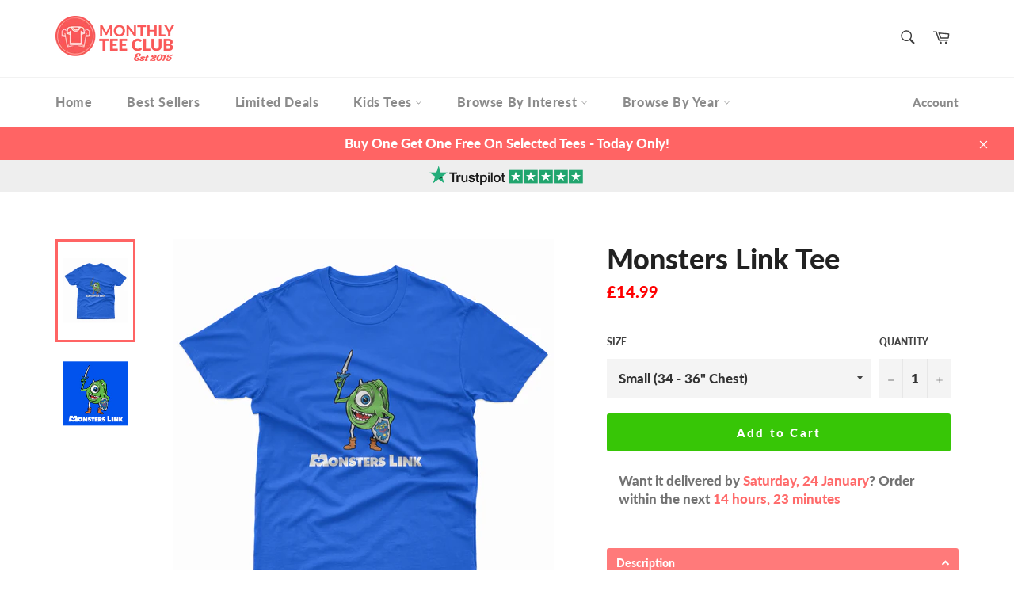

--- FILE ---
content_type: text/html; charset=utf-8
request_url: https://vault.monthlyteeclub.com/products/copy-of-black-panther-x-simba-115
body_size: 35223
content:
<!doctype html>
<html class="no-js" lang="en">
  <!-- Hotjar Tracking Code for www.garlandgeeks.com -->
<script>
    (function(h,o,t,j,a,r){
        h.hj=h.hj||function(){(h.hj.q=h.hj.q||[]).push(arguments)};
        h._hjSettings={hjid:2075614,hjsv:6};
        a=o.getElementsByTagName('head')[0];
        r=o.createElement('script');r.async=1;
        r.src=t+h._hjSettings.hjid+j+h._hjSettings.hjsv;
        a.appendChild(r);
    })(window,document,'https://static.hotjar.com/c/hotjar-','.js?sv=');
</script>
<head>
  <!-- Meta Pixel Code -->
<script>
!function(f,b,e,v,n,t,s)
{if(f.fbq)return;n=f.fbq=function(){n.callMethod?
n.callMethod.apply(n,arguments):n.queue.push(arguments)};
if(!f._fbq)f._fbq=n;n.push=n;n.loaded=!0;n.version='2.0';
n.queue=[];t=b.createElement(e);t.async=!0;
t.src=v;s=b.getElementsByTagName(e)[0];
s.parentNode.insertBefore(t,s)}(window, document,'script',
'https://connect.facebook.net/en_US/fbevents.js');
fbq('init', '1069072704017518');
fbq('track', 'PageView');
</script>
<noscript><img height="1" width="1" style="display:none"
src="https://www.facebook.com/tr?id=1069072704017518&ev=PageView&noscript=1"
/></noscript>
<!-- End Meta Pixel Code --> 
 <!-- MLveda code starts -->
 
  
  
<!-- MLveda code ends -->

  <link rel="stylesheet" href="https://size-charts-relentless.herokuapp.com/css/size-charts-relentless.css" />
<script>
var sizeChartsRelentless = window.sizeChartsRelentless || {};
sizeChartsRelentless.product = {"id":6543130230967,"title":"Monsters Link Tee","handle":"copy-of-black-panther-x-simba-115","description":"\u003cp data-mce-fragment=\"1\"\u003eGrab yourself this Monthly Tee Club classic! Printed onto 100% ring spun, super soft, preshrunk cotton using the latest print technology.\u003c\/p\u003e\n\u003cp data-mce-fragment=\"1\"\u003eWe only use the best and most sustainable print methods so you can be sure that your print will not only look super vibrant, but you’re also keeping planet earth in good shape.\u003c\/p\u003e\n\u003cp data-mce-fragment=\"1\"\u003eGet used to people asking “Where did you get that tee from” as you’re gonna be getting this a lot!\u003cspan class=\"Apple-converted-space\" data-mce-fragment=\"1\"\u003e \u003c\/span\u003e\u003c\/p\u003e\n\u003cp data-mce-fragment=\"1\"\u003eDesigns are 100% unofficial unless otherwise stated.\u003c\/p\u003e\n\u003cp data-mce-fragment=\"1\"\u003eNot a member yet? Join Monthly Tee Club and save! Get awesome tees like this hand picked each month!\u003c\/p\u003e","published_at":"2021-02-26T10:01:07+00:00","created_at":"2021-02-26T03:18:05+00:00","vendor":"MonthlyTeeClub","type":"T-Shirt","tags":["2020","BEST SELLERS","Gaming","May 2020"],"price":1499,"price_min":1499,"price_max":1499,"available":true,"price_varies":false,"compare_at_price":null,"compare_at_price_min":0,"compare_at_price_max":0,"compare_at_price_varies":false,"variants":[{"id":39262989123767,"title":"Small (34 - 36\" Chest)","option1":"Small (34 - 36\" Chest)","option2":null,"option3":null,"sku":"0520_GAM_ROY_S","requires_shipping":true,"taxable":false,"featured_image":null,"available":true,"name":"Monsters Link Tee - Small (34 - 36\" Chest)","public_title":"Small (34 - 36\" Chest)","options":["Small (34 - 36\" Chest)"],"price":1499,"weight":0,"compare_at_price":null,"inventory_management":"shopify","barcode":null,"requires_selling_plan":false,"selling_plan_allocations":[]},{"id":39262989156535,"title":"Medium (38\" Chest)","option1":"Medium (38\" Chest)","option2":null,"option3":null,"sku":"0520_GAM_ROY_M","requires_shipping":true,"taxable":false,"featured_image":null,"available":true,"name":"Monsters Link Tee - Medium (38\" Chest)","public_title":"Medium (38\" Chest)","options":["Medium (38\" Chest)"],"price":1499,"weight":0,"compare_at_price":null,"inventory_management":"shopify","barcode":null,"requires_selling_plan":false,"selling_plan_allocations":[]},{"id":39262989189303,"title":"Large (40 - 42\" Chest)","option1":"Large (40 - 42\" Chest)","option2":null,"option3":null,"sku":"0520_GAM_ROY_L","requires_shipping":true,"taxable":false,"featured_image":null,"available":true,"name":"Monsters Link Tee - Large (40 - 42\" Chest)","public_title":"Large (40 - 42\" Chest)","options":["Large (40 - 42\" Chest)"],"price":1499,"weight":0,"compare_at_price":null,"inventory_management":"shopify","barcode":null,"requires_selling_plan":false,"selling_plan_allocations":[]},{"id":39262989222071,"title":"Extra Large (44 - 46\" Chest)","option1":"Extra Large (44 - 46\" Chest)","option2":null,"option3":null,"sku":"0520_GAM_ROY_XL","requires_shipping":true,"taxable":false,"featured_image":null,"available":true,"name":"Monsters Link Tee - Extra Large (44 - 46\" Chest)","public_title":"Extra Large (44 - 46\" Chest)","options":["Extra Large (44 - 46\" Chest)"],"price":1499,"weight":0,"compare_at_price":null,"inventory_management":"shopify","barcode":null,"requires_selling_plan":false,"selling_plan_allocations":[]},{"id":39262989254839,"title":"2XL (48 - 50\" Chest)","option1":"2XL (48 - 50\" Chest)","option2":null,"option3":null,"sku":"0520_GAM_ROY_2XL","requires_shipping":true,"taxable":false,"featured_image":null,"available":true,"name":"Monsters Link Tee - 2XL (48 - 50\" Chest)","public_title":"2XL (48 - 50\" Chest)","options":["2XL (48 - 50\" Chest)"],"price":1499,"weight":0,"compare_at_price":null,"inventory_management":"shopify","barcode":null,"requires_selling_plan":false,"selling_plan_allocations":[]},{"id":39262989320375,"title":"3XL (52\" Chest)","option1":"3XL (52\" Chest)","option2":null,"option3":null,"sku":"0520_GAM_ROY_3XL","requires_shipping":true,"taxable":false,"featured_image":null,"available":true,"name":"Monsters Link Tee - 3XL (52\" Chest)","public_title":"3XL (52\" Chest)","options":["3XL (52\" Chest)"],"price":1499,"weight":0,"compare_at_price":null,"inventory_management":"shopify","barcode":null,"requires_selling_plan":false,"selling_plan_allocations":[]}],"images":["\/\/vault.monthlyteeclub.com\/cdn\/shop\/products\/0520_GAM_ROY_TEE.jpg?v=1614309564","\/\/vault.monthlyteeclub.com\/cdn\/shop\/products\/0520_GAM_ROY_SQUARE.jpg?v=1614309564"],"featured_image":"\/\/vault.monthlyteeclub.com\/cdn\/shop\/products\/0520_GAM_ROY_TEE.jpg?v=1614309564","options":["Size"],"media":[{"alt":null,"id":20228705452215,"position":1,"preview_image":{"aspect_ratio":1.0,"height":4000,"width":4000,"src":"\/\/vault.monthlyteeclub.com\/cdn\/shop\/products\/0520_GAM_ROY_TEE.jpg?v=1614309564"},"aspect_ratio":1.0,"height":4000,"media_type":"image","src":"\/\/vault.monthlyteeclub.com\/cdn\/shop\/products\/0520_GAM_ROY_TEE.jpg?v=1614309564","width":4000},{"alt":null,"id":20228701814967,"position":2,"preview_image":{"aspect_ratio":1.0,"height":1500,"width":1500,"src":"\/\/vault.monthlyteeclub.com\/cdn\/shop\/products\/0520_GAM_ROY_SQUARE.jpg?v=1614309564"},"aspect_ratio":1.0,"height":1500,"media_type":"image","src":"\/\/vault.monthlyteeclub.com\/cdn\/shop\/products\/0520_GAM_ROY_SQUARE.jpg?v=1614309564","width":1500}],"requires_selling_plan":false,"selling_plan_groups":[],"content":"\u003cp data-mce-fragment=\"1\"\u003eGrab yourself this Monthly Tee Club classic! Printed onto 100% ring spun, super soft, preshrunk cotton using the latest print technology.\u003c\/p\u003e\n\u003cp data-mce-fragment=\"1\"\u003eWe only use the best and most sustainable print methods so you can be sure that your print will not only look super vibrant, but you’re also keeping planet earth in good shape.\u003c\/p\u003e\n\u003cp data-mce-fragment=\"1\"\u003eGet used to people asking “Where did you get that tee from” as you’re gonna be getting this a lot!\u003cspan class=\"Apple-converted-space\" data-mce-fragment=\"1\"\u003e \u003c\/span\u003e\u003c\/p\u003e\n\u003cp data-mce-fragment=\"1\"\u003eDesigns are 100% unofficial unless otherwise stated.\u003c\/p\u003e\n\u003cp data-mce-fragment=\"1\"\u003eNot a member yet? Join Monthly Tee Club and save! Get awesome tees like this hand picked each month!\u003c\/p\u003e"};
sizeChartsRelentless.productCollections = [{"id":245638463671,"handle":"2020","title":"2020 Designs","updated_at":"2026-01-13T12:19:24+00:00","body_html":"","published_at":"2021-02-20T16:19:52+00:00","sort_order":"alpha-asc","template_suffix":"","disjunctive":false,"rules":[{"column":"tag","relation":"equals","condition":"2020"},{"column":"type","relation":"equals","condition":"T-Shirt"}],"published_scope":"web","image":{"created_at":"2021-02-26T00:01:28+00:00","alt":null,"width":4000,"height":4000,"src":"\/\/vault.monthlyteeclub.com\/cdn\/shop\/collections\/0720_MOV_BLK.jpg?v=1614297689"}},{"id":245636464823,"handle":"best-sellers","title":"Best Sellers","updated_at":"2026-01-20T12:18:39+00:00","body_html":"","published_at":"2021-02-20T16:00:59+00:00","sort_order":"best-selling","template_suffix":"","disjunctive":false,"rules":[{"column":"tag","relation":"equals","condition":"Best Sellers"},{"column":"type","relation":"equals","condition":"T-Shirt"}],"published_scope":"web","image":{"created_at":"2021-02-26T11:02:27+00:00","alt":null,"width":1398,"height":1394,"src":"\/\/vault.monthlyteeclub.com\/cdn\/shop\/collections\/Screenshot_2021-02-26_at_11.02.10.png?v=1614337348"}},{"id":245638168759,"handle":"gaming","title":"Gaming","updated_at":"2026-01-18T12:18:27+00:00","body_html":"","published_at":"2021-02-20T16:17:52+00:00","sort_order":"best-selling","template_suffix":"","disjunctive":false,"rules":[{"column":"tag","relation":"equals","condition":"Gaming"},{"column":"type","relation":"equals","condition":"T-Shirt"}],"published_scope":"web","image":{"created_at":"2021-02-26T11:07:58+00:00","alt":null,"width":4000,"height":4000,"src":"\/\/vault.monthlyteeclub.com\/cdn\/shop\/collections\/0919_GAM_GRN_TEE.jpg?v=1614337679"}}];
sizeChartsRelentless.metafield = {"charts":[{"id":"2","title":"Unisex Tees","descriptionTop":"<p>Unisex T-Shirt Size Chart (inches)</p>","values":[["Size","S","M","L","XL","2XL"],["Chest","34-36","36-38","40-42","44-42","48-50"],["Womens Equivalent","8","10","12","14","16"]],"descriptionBottom":"","conditionsOperator":"all-products","buttonPlacement":"use-global","parentSizeChart":"[object Object]"}],"buttonPlacement":"below-add-to-cart","buttonIcon":"ruler2","buttonText":"Size Chart","buttonSize":"Medium"};
</script>


  <style>
  .edit_checkout .checkbox__label {
    font-size: 0px;
}

.edit_checkout .checkbox__label:after {
    content: ' I agree to receive texts and emails from MONTHLY TEE CLUB*';
    font-size: 14px;
}
  </style>
  <!-- Facebook Pixel Code -->
<script>
!function(f,b,e,v,n,t,s)
{if(f.fbq)return;n=f.fbq=function(){n.callMethod?
n.callMethod.apply(n,arguments):n.queue.push(arguments)};
if(!f._fbq)f._fbq=n;n.push=n;n.loaded=!0;n.version='2.0';
n.queue=[];t=b.createElement(e);t.async=!0;
t.src=v;s=b.getElementsByTagName(e)[0];
s.parentNode.insertBefore(t,s)}(window, document,'script',
'https://connect.facebook.net/en_US/fbevents.js');
fbq('init', '443185946677184');
fbq('track', 'PageView');
</script>
<noscript><img height="1" width="1" style="display:none"
src="https://www.facebook.com/tr?id=443185946677184&ev=PageView&noscript=1"
/></noscript>
<!-- End Facebook Pixel Code -->

  <meta charset="utf-8">
  <meta http-equiv="X-UA-Compatible" content="IE=edge,chrome=1">
  <meta name="viewport" content="width=device-width,initial-scale=1">
  <meta name="theme-color" content="#ffffff">

  
    <link rel="shortcut icon" href="//vault.monthlyteeclub.com/cdn/shop/files/FAV_32x32.png?v=1614271681" type="image/png">
  

  <link rel="canonical" href="https://vault.monthlyteeclub.com/products/copy-of-black-panther-x-simba-115">
  <title>
  Monsters Link Tee &ndash; Monthly Tee Club
  </title>

  
    <meta name="description" content="Grab yourself this Monthly Tee Club classic! Printed onto 100% ring spun, super soft, preshrunk cotton using the latest print technology. We only use the best and most sustainable print methods so you can be sure that your print will not only look super vibrant, but you’re also keeping planet earth in good shape. Get u">
  

  <!-- /snippets/social-meta-tags.liquid -->




<meta property="og:site_name" content="Monthly Tee Club">
<meta property="og:url" content="https://vault.monthlyteeclub.com/products/copy-of-black-panther-x-simba-115">
<meta property="og:title" content="Monsters Link Tee">
<meta property="og:type" content="product">
<meta property="og:description" content="Grab yourself this Monthly Tee Club classic! Printed onto 100% ring spun, super soft, preshrunk cotton using the latest print technology. We only use the best and most sustainable print methods so you can be sure that your print will not only look super vibrant, but you’re also keeping planet earth in good shape. Get u">

  <meta property="og:price:amount" content="14.99">
  <meta property="og:price:currency" content="GBP">

<meta property="og:image" content="http://vault.monthlyteeclub.com/cdn/shop/products/0520_GAM_ROY_TEE_1200x1200.jpg?v=1614309564"><meta property="og:image" content="http://vault.monthlyteeclub.com/cdn/shop/products/0520_GAM_ROY_SQUARE_1200x1200.jpg?v=1614309564">
<meta property="og:image:secure_url" content="https://vault.monthlyteeclub.com/cdn/shop/products/0520_GAM_ROY_TEE_1200x1200.jpg?v=1614309564"><meta property="og:image:secure_url" content="https://vault.monthlyteeclub.com/cdn/shop/products/0520_GAM_ROY_SQUARE_1200x1200.jpg?v=1614309564">


  <meta name="twitter:site" content="@GeeksGarland">

<meta name="twitter:card" content="summary_large_image">
<meta name="twitter:title" content="Monsters Link Tee">
<meta name="twitter:description" content="Grab yourself this Monthly Tee Club classic! Printed onto 100% ring spun, super soft, preshrunk cotton using the latest print technology. We only use the best and most sustainable print methods so you can be sure that your print will not only look super vibrant, but you’re also keeping planet earth in good shape. Get u">


  <script>
    document.documentElement.className = document.documentElement.className.replace('no-js', 'js');
  </script>

  <link href="//vault.monthlyteeclub.com/cdn/shop/t/2/assets/theme.scss.css?v=83220128225123620821674765458" rel="stylesheet" type="text/css" media="all" />

  <script>
    window.theme = window.theme || {};

    theme.strings = {
      stockAvailable: "1 available",
      addToCart: "Add to Cart",
      soldOut: "Sold Out",
      unavailable: "Unavailable",
      noStockAvailable: "The item could not be added to your cart because there are not enough in stock.",
      willNotShipUntil: "Will not ship until [date]",
      willBeInStockAfter: "Will be in stock after [date]",
      totalCartDiscount: "You're saving [savings]",
      addressError: "Error looking up that address",
      addressNoResults: "No results for that address",
      addressQueryLimit: "You have exceeded the Google API usage limit. Consider upgrading to a \u003ca href=\"https:\/\/developers.google.com\/maps\/premium\/usage-limits\"\u003ePremium Plan\u003c\/a\u003e.",
      authError: "There was a problem authenticating your Google Maps API Key.",
      slideNumber: "Slide [slide_number], current"
    };
  </script>

  <script src="//vault.monthlyteeclub.com/cdn/shop/t/2/assets/lazysizes.min.js?v=56045284683979784691613829040" async="async"></script>

  

  <script src="//vault.monthlyteeclub.com/cdn/shop/t/2/assets/vendor.js?v=59352919779726365461613829042" defer="defer"></script>

  
    <script>
      window.theme = window.theme || {};
      theme.moneyFormat = "£{{amount}}";
    </script>
  

  <script src="//vault.monthlyteeclub.com/cdn/shop/t/2/assets/theme.js?v=178206121391178796981613829042" defer="defer"></script>

  <script>window.performance && window.performance.mark && window.performance.mark('shopify.content_for_header.start');</script><meta name="facebook-domain-verification" content="x27pbxj8d0s69cnjho77u8pf4lxekc">
<meta id="shopify-digital-wallet" name="shopify-digital-wallet" content="/54615081143/digital_wallets/dialog">
<meta name="shopify-checkout-api-token" content="e663c813b97456ecc68dece47d8bcb05">
<meta id="in-context-paypal-metadata" data-shop-id="54615081143" data-venmo-supported="false" data-environment="production" data-locale="en_US" data-paypal-v4="true" data-currency="GBP">
<link rel="alternate" type="application/json+oembed" href="https://vault.monthlyteeclub.com/products/copy-of-black-panther-x-simba-115.oembed">
<script async="async" src="/checkouts/internal/preloads.js?locale=en-GB"></script>
<link rel="preconnect" href="https://shop.app" crossorigin="anonymous">
<script async="async" src="https://shop.app/checkouts/internal/preloads.js?locale=en-GB&shop_id=54615081143" crossorigin="anonymous"></script>
<script id="apple-pay-shop-capabilities" type="application/json">{"shopId":54615081143,"countryCode":"GB","currencyCode":"GBP","merchantCapabilities":["supports3DS"],"merchantId":"gid:\/\/shopify\/Shop\/54615081143","merchantName":"Monthly Tee Club","requiredBillingContactFields":["postalAddress","email"],"requiredShippingContactFields":["postalAddress","email"],"shippingType":"shipping","supportedNetworks":["visa","maestro","masterCard","amex","discover","elo"],"total":{"type":"pending","label":"Monthly Tee Club","amount":"1.00"},"shopifyPaymentsEnabled":true,"supportsSubscriptions":true}</script>
<script id="shopify-features" type="application/json">{"accessToken":"e663c813b97456ecc68dece47d8bcb05","betas":["rich-media-storefront-analytics"],"domain":"vault.monthlyteeclub.com","predictiveSearch":true,"shopId":54615081143,"locale":"en"}</script>
<script>var Shopify = Shopify || {};
Shopify.shop = "monthly-tee-club.myshopify.com";
Shopify.locale = "en";
Shopify.currency = {"active":"GBP","rate":"1.0"};
Shopify.country = "GB";
Shopify.theme = {"name":"MONTHLY TEE CLUB","id":119934091447,"schema_name":"Venture","schema_version":"12.0.3","theme_store_id":null,"role":"main"};
Shopify.theme.handle = "null";
Shopify.theme.style = {"id":null,"handle":null};
Shopify.cdnHost = "vault.monthlyteeclub.com/cdn";
Shopify.routes = Shopify.routes || {};
Shopify.routes.root = "/";</script>
<script type="module">!function(o){(o.Shopify=o.Shopify||{}).modules=!0}(window);</script>
<script>!function(o){function n(){var o=[];function n(){o.push(Array.prototype.slice.apply(arguments))}return n.q=o,n}var t=o.Shopify=o.Shopify||{};t.loadFeatures=n(),t.autoloadFeatures=n()}(window);</script>
<script>
  window.ShopifyPay = window.ShopifyPay || {};
  window.ShopifyPay.apiHost = "shop.app\/pay";
  window.ShopifyPay.redirectState = null;
</script>
<script id="shop-js-analytics" type="application/json">{"pageType":"product"}</script>
<script defer="defer" async type="module" src="//vault.monthlyteeclub.com/cdn/shopifycloud/shop-js/modules/v2/client.init-shop-cart-sync_BdyHc3Nr.en.esm.js"></script>
<script defer="defer" async type="module" src="//vault.monthlyteeclub.com/cdn/shopifycloud/shop-js/modules/v2/chunk.common_Daul8nwZ.esm.js"></script>
<script type="module">
  await import("//vault.monthlyteeclub.com/cdn/shopifycloud/shop-js/modules/v2/client.init-shop-cart-sync_BdyHc3Nr.en.esm.js");
await import("//vault.monthlyteeclub.com/cdn/shopifycloud/shop-js/modules/v2/chunk.common_Daul8nwZ.esm.js");

  window.Shopify.SignInWithShop?.initShopCartSync?.({"fedCMEnabled":true,"windoidEnabled":true});

</script>
<script>
  window.Shopify = window.Shopify || {};
  if (!window.Shopify.featureAssets) window.Shopify.featureAssets = {};
  window.Shopify.featureAssets['shop-js'] = {"shop-cart-sync":["modules/v2/client.shop-cart-sync_QYOiDySF.en.esm.js","modules/v2/chunk.common_Daul8nwZ.esm.js"],"init-fed-cm":["modules/v2/client.init-fed-cm_DchLp9rc.en.esm.js","modules/v2/chunk.common_Daul8nwZ.esm.js"],"shop-button":["modules/v2/client.shop-button_OV7bAJc5.en.esm.js","modules/v2/chunk.common_Daul8nwZ.esm.js"],"init-windoid":["modules/v2/client.init-windoid_DwxFKQ8e.en.esm.js","modules/v2/chunk.common_Daul8nwZ.esm.js"],"shop-cash-offers":["modules/v2/client.shop-cash-offers_DWtL6Bq3.en.esm.js","modules/v2/chunk.common_Daul8nwZ.esm.js","modules/v2/chunk.modal_CQq8HTM6.esm.js"],"shop-toast-manager":["modules/v2/client.shop-toast-manager_CX9r1SjA.en.esm.js","modules/v2/chunk.common_Daul8nwZ.esm.js"],"init-shop-email-lookup-coordinator":["modules/v2/client.init-shop-email-lookup-coordinator_UhKnw74l.en.esm.js","modules/v2/chunk.common_Daul8nwZ.esm.js"],"pay-button":["modules/v2/client.pay-button_DzxNnLDY.en.esm.js","modules/v2/chunk.common_Daul8nwZ.esm.js"],"avatar":["modules/v2/client.avatar_BTnouDA3.en.esm.js"],"init-shop-cart-sync":["modules/v2/client.init-shop-cart-sync_BdyHc3Nr.en.esm.js","modules/v2/chunk.common_Daul8nwZ.esm.js"],"shop-login-button":["modules/v2/client.shop-login-button_D8B466_1.en.esm.js","modules/v2/chunk.common_Daul8nwZ.esm.js","modules/v2/chunk.modal_CQq8HTM6.esm.js"],"init-customer-accounts-sign-up":["modules/v2/client.init-customer-accounts-sign-up_C8fpPm4i.en.esm.js","modules/v2/client.shop-login-button_D8B466_1.en.esm.js","modules/v2/chunk.common_Daul8nwZ.esm.js","modules/v2/chunk.modal_CQq8HTM6.esm.js"],"init-shop-for-new-customer-accounts":["modules/v2/client.init-shop-for-new-customer-accounts_CVTO0Ztu.en.esm.js","modules/v2/client.shop-login-button_D8B466_1.en.esm.js","modules/v2/chunk.common_Daul8nwZ.esm.js","modules/v2/chunk.modal_CQq8HTM6.esm.js"],"init-customer-accounts":["modules/v2/client.init-customer-accounts_dRgKMfrE.en.esm.js","modules/v2/client.shop-login-button_D8B466_1.en.esm.js","modules/v2/chunk.common_Daul8nwZ.esm.js","modules/v2/chunk.modal_CQq8HTM6.esm.js"],"shop-follow-button":["modules/v2/client.shop-follow-button_CkZpjEct.en.esm.js","modules/v2/chunk.common_Daul8nwZ.esm.js","modules/v2/chunk.modal_CQq8HTM6.esm.js"],"lead-capture":["modules/v2/client.lead-capture_BntHBhfp.en.esm.js","modules/v2/chunk.common_Daul8nwZ.esm.js","modules/v2/chunk.modal_CQq8HTM6.esm.js"],"checkout-modal":["modules/v2/client.checkout-modal_CfxcYbTm.en.esm.js","modules/v2/chunk.common_Daul8nwZ.esm.js","modules/v2/chunk.modal_CQq8HTM6.esm.js"],"shop-login":["modules/v2/client.shop-login_Da4GZ2H6.en.esm.js","modules/v2/chunk.common_Daul8nwZ.esm.js","modules/v2/chunk.modal_CQq8HTM6.esm.js"],"payment-terms":["modules/v2/client.payment-terms_MV4M3zvL.en.esm.js","modules/v2/chunk.common_Daul8nwZ.esm.js","modules/v2/chunk.modal_CQq8HTM6.esm.js"]};
</script>
<script>(function() {
  var isLoaded = false;
  function asyncLoad() {
    if (isLoaded) return;
    isLoaded = true;
    var urls = ["https:\/\/deliverytimer.herokuapp.com\/deliverrytimer.js?shop=monthly-tee-club.myshopify.com","https:\/\/size-charts-relentless.herokuapp.com\/js\/size-charts-relentless.js?shop=monthly-tee-club.myshopify.com","https:\/\/script.app.flomllr.com\/controller.js?stamp=1614287865928\u0026shop=monthly-tee-club.myshopify.com"];
    for (var i = 0; i < urls.length; i++) {
      var s = document.createElement('script');
      s.type = 'text/javascript';
      s.async = true;
      s.src = urls[i];
      var x = document.getElementsByTagName('script')[0];
      x.parentNode.insertBefore(s, x);
    }
  };
  if(window.attachEvent) {
    window.attachEvent('onload', asyncLoad);
  } else {
    window.addEventListener('load', asyncLoad, false);
  }
})();</script>
<script id="__st">var __st={"a":54615081143,"offset":0,"reqid":"f18cd109-c831-4b6d-9c2b-d6e033c901f6-1768955817","pageurl":"vault.monthlyteeclub.com\/products\/copy-of-black-panther-x-simba-115","u":"9c2b26aaa18d","p":"product","rtyp":"product","rid":6543130230967};</script>
<script>window.ShopifyPaypalV4VisibilityTracking = true;</script>
<script id="captcha-bootstrap">!function(){'use strict';const t='contact',e='account',n='new_comment',o=[[t,t],['blogs',n],['comments',n],[t,'customer']],c=[[e,'customer_login'],[e,'guest_login'],[e,'recover_customer_password'],[e,'create_customer']],r=t=>t.map((([t,e])=>`form[action*='/${t}']:not([data-nocaptcha='true']) input[name='form_type'][value='${e}']`)).join(','),a=t=>()=>t?[...document.querySelectorAll(t)].map((t=>t.form)):[];function s(){const t=[...o],e=r(t);return a(e)}const i='password',u='form_key',d=['recaptcha-v3-token','g-recaptcha-response','h-captcha-response',i],f=()=>{try{return window.sessionStorage}catch{return}},m='__shopify_v',_=t=>t.elements[u];function p(t,e,n=!1){try{const o=window.sessionStorage,c=JSON.parse(o.getItem(e)),{data:r}=function(t){const{data:e,action:n}=t;return t[m]||n?{data:e,action:n}:{data:t,action:n}}(c);for(const[e,n]of Object.entries(r))t.elements[e]&&(t.elements[e].value=n);n&&o.removeItem(e)}catch(o){console.error('form repopulation failed',{error:o})}}const l='form_type',E='cptcha';function T(t){t.dataset[E]=!0}const w=window,h=w.document,L='Shopify',v='ce_forms',y='captcha';let A=!1;((t,e)=>{const n=(g='f06e6c50-85a8-45c8-87d0-21a2b65856fe',I='https://cdn.shopify.com/shopifycloud/storefront-forms-hcaptcha/ce_storefront_forms_captcha_hcaptcha.v1.5.2.iife.js',D={infoText:'Protected by hCaptcha',privacyText:'Privacy',termsText:'Terms'},(t,e,n)=>{const o=w[L][v],c=o.bindForm;if(c)return c(t,g,e,D).then(n);var r;o.q.push([[t,g,e,D],n]),r=I,A||(h.body.append(Object.assign(h.createElement('script'),{id:'captcha-provider',async:!0,src:r})),A=!0)});var g,I,D;w[L]=w[L]||{},w[L][v]=w[L][v]||{},w[L][v].q=[],w[L][y]=w[L][y]||{},w[L][y].protect=function(t,e){n(t,void 0,e),T(t)},Object.freeze(w[L][y]),function(t,e,n,w,h,L){const[v,y,A,g]=function(t,e,n){const i=e?o:[],u=t?c:[],d=[...i,...u],f=r(d),m=r(i),_=r(d.filter((([t,e])=>n.includes(e))));return[a(f),a(m),a(_),s()]}(w,h,L),I=t=>{const e=t.target;return e instanceof HTMLFormElement?e:e&&e.form},D=t=>v().includes(t);t.addEventListener('submit',(t=>{const e=I(t);if(!e)return;const n=D(e)&&!e.dataset.hcaptchaBound&&!e.dataset.recaptchaBound,o=_(e),c=g().includes(e)&&(!o||!o.value);(n||c)&&t.preventDefault(),c&&!n&&(function(t){try{if(!f())return;!function(t){const e=f();if(!e)return;const n=_(t);if(!n)return;const o=n.value;o&&e.removeItem(o)}(t);const e=Array.from(Array(32),(()=>Math.random().toString(36)[2])).join('');!function(t,e){_(t)||t.append(Object.assign(document.createElement('input'),{type:'hidden',name:u})),t.elements[u].value=e}(t,e),function(t,e){const n=f();if(!n)return;const o=[...t.querySelectorAll(`input[type='${i}']`)].map((({name:t})=>t)),c=[...d,...o],r={};for(const[a,s]of new FormData(t).entries())c.includes(a)||(r[a]=s);n.setItem(e,JSON.stringify({[m]:1,action:t.action,data:r}))}(t,e)}catch(e){console.error('failed to persist form',e)}}(e),e.submit())}));const S=(t,e)=>{t&&!t.dataset[E]&&(n(t,e.some((e=>e===t))),T(t))};for(const o of['focusin','change'])t.addEventListener(o,(t=>{const e=I(t);D(e)&&S(e,y())}));const B=e.get('form_key'),M=e.get(l),P=B&&M;t.addEventListener('DOMContentLoaded',(()=>{const t=y();if(P)for(const e of t)e.elements[l].value===M&&p(e,B);[...new Set([...A(),...v().filter((t=>'true'===t.dataset.shopifyCaptcha))])].forEach((e=>S(e,t)))}))}(h,new URLSearchParams(w.location.search),n,t,e,['guest_login'])})(!0,!0)}();</script>
<script integrity="sha256-4kQ18oKyAcykRKYeNunJcIwy7WH5gtpwJnB7kiuLZ1E=" data-source-attribution="shopify.loadfeatures" defer="defer" src="//vault.monthlyteeclub.com/cdn/shopifycloud/storefront/assets/storefront/load_feature-a0a9edcb.js" crossorigin="anonymous"></script>
<script crossorigin="anonymous" defer="defer" src="//vault.monthlyteeclub.com/cdn/shopifycloud/storefront/assets/shopify_pay/storefront-65b4c6d7.js?v=20250812"></script>
<script data-source-attribution="shopify.dynamic_checkout.dynamic.init">var Shopify=Shopify||{};Shopify.PaymentButton=Shopify.PaymentButton||{isStorefrontPortableWallets:!0,init:function(){window.Shopify.PaymentButton.init=function(){};var t=document.createElement("script");t.src="https://vault.monthlyteeclub.com/cdn/shopifycloud/portable-wallets/latest/portable-wallets.en.js",t.type="module",document.head.appendChild(t)}};
</script>
<script data-source-attribution="shopify.dynamic_checkout.buyer_consent">
  function portableWalletsHideBuyerConsent(e){var t=document.getElementById("shopify-buyer-consent"),n=document.getElementById("shopify-subscription-policy-button");t&&n&&(t.classList.add("hidden"),t.setAttribute("aria-hidden","true"),n.removeEventListener("click",e))}function portableWalletsShowBuyerConsent(e){var t=document.getElementById("shopify-buyer-consent"),n=document.getElementById("shopify-subscription-policy-button");t&&n&&(t.classList.remove("hidden"),t.removeAttribute("aria-hidden"),n.addEventListener("click",e))}window.Shopify?.PaymentButton&&(window.Shopify.PaymentButton.hideBuyerConsent=portableWalletsHideBuyerConsent,window.Shopify.PaymentButton.showBuyerConsent=portableWalletsShowBuyerConsent);
</script>
<script data-source-attribution="shopify.dynamic_checkout.cart.bootstrap">document.addEventListener("DOMContentLoaded",(function(){function t(){return document.querySelector("shopify-accelerated-checkout-cart, shopify-accelerated-checkout")}if(t())Shopify.PaymentButton.init();else{new MutationObserver((function(e,n){t()&&(Shopify.PaymentButton.init(),n.disconnect())})).observe(document.body,{childList:!0,subtree:!0})}}));
</script>
<link id="shopify-accelerated-checkout-styles" rel="stylesheet" media="screen" href="https://vault.monthlyteeclub.com/cdn/shopifycloud/portable-wallets/latest/accelerated-checkout-backwards-compat.css" crossorigin="anonymous">
<style id="shopify-accelerated-checkout-cart">
        #shopify-buyer-consent {
  margin-top: 1em;
  display: inline-block;
  width: 100%;
}

#shopify-buyer-consent.hidden {
  display: none;
}

#shopify-subscription-policy-button {
  background: none;
  border: none;
  padding: 0;
  text-decoration: underline;
  font-size: inherit;
  cursor: pointer;
}

#shopify-subscription-policy-button::before {
  box-shadow: none;
}

      </style>

<script>window.performance && window.performance.mark && window.performance.mark('shopify.content_for_header.end');</script><link href="//vault.monthlyteeclub.com/cdn/shop/t/2/assets/globo.menu.css?v=164351832923292958151614290465" rel="stylesheet" type="text/css" media="all" />
<script type="text/javascript">window.GloboMenuMoneyFormat = "£{{amount}}";
  window.shopCurrency = "GBP";
  window.GloboMenuCustomer = false;
  window.assetsUrl = '//vault.monthlyteeclub.com/cdn/shop/t/2/assets/';
  window.filesUrl = '//vault.monthlyteeclub.com/cdn/shop/files/';
  window.GloboMenuSignature = '9babcb25edbc40ff57064b256e7c6115';
  window.GloboMenuTimestamp = 1602507761;
  window.GloboMenuLinklists = {"main-menu": [{'url' :"\/", 'title': "Home"},{'url' :"\/collections\/best-sellers", 'title': "Best Sellers"},{'url' :"\/collections\/buy-one-get-one-free", 'title': "Limited Deals"},{'url' :"\/collections\/best-sellers-kids", 'title': "Kids Tees"},{'url' :"\/collections", 'title': "Browse By Interest"},{'url' :"\/collections", 'title': "Browse By Year"}],"footer": [{'url' :"\/search", 'title': "Search"}],"menu": [{'url' :"\/pages\/contact-us", 'title': "Contact"},{'url' :"\/policies\/terms-of-service", 'title': "Terms"},{'url' :"\/policies\/privacy-policy", 'title': "Privacy"},{'url' :"\/policies\/refund-policy", 'title': "Returns"}],"customer-account-main-menu": [{'url' :"\/", 'title': "Shop"},{'url' :"https:\/\/shopify.com\/54615081143\/account\/orders?locale=en\u0026region_country=GB", 'title': "Orders"}]};
</script>
<script src="//vault.monthlyteeclub.com/cdn/shop/t/2/assets/globo.menu.data.js?v=54879057269687686031613829057"></script>
<script src="//vault.monthlyteeclub.com/cdn/shop/t/2/assets/globo.menu.render.js?v=181592560613048183801613829039"></script>
<script src="//vault.monthlyteeclub.com/cdn/shop/t/2/assets/globo.menu.app.js?v=123507651971852233301613829038"></script>
<script type="text/javascript">var globoMenu = new GloboMenu(window.GloboMenuConfig, window.GloboMenuRenderFunction);</script>

<link id="opinew-font-awesome" href="https://cdn.opinew.com/styles/opw-icons/style.css" rel="stylesheet">
    <style id='opinew_product_plugin_css'></style>
    
<div id='opinew_config_container' style='display:none;' data-opwconfig=''></div><script>ccPops=window.ccPops||{};ccPops.sizeChart=ccPops.sizeChart||{};ccPops.sizeChart.collections=[245638463671,245636464823,245638168759];</script>
<link href="//vault.monthlyteeclub.com/cdn/shop/t/2/assets/ndnapps-contactform-styles.css?v=8179782737258047441614294022" rel="stylesheet" type="text/css" media="all" />

<link href="https://monorail-edge.shopifysvc.com" rel="dns-prefetch">
<script>(function(){if ("sendBeacon" in navigator && "performance" in window) {try {var session_token_from_headers = performance.getEntriesByType('navigation')[0].serverTiming.find(x => x.name == '_s').description;} catch {var session_token_from_headers = undefined;}var session_cookie_matches = document.cookie.match(/_shopify_s=([^;]*)/);var session_token_from_cookie = session_cookie_matches && session_cookie_matches.length === 2 ? session_cookie_matches[1] : "";var session_token = session_token_from_headers || session_token_from_cookie || "";function handle_abandonment_event(e) {var entries = performance.getEntries().filter(function(entry) {return /monorail-edge.shopifysvc.com/.test(entry.name);});if (!window.abandonment_tracked && entries.length === 0) {window.abandonment_tracked = true;var currentMs = Date.now();var navigation_start = performance.timing.navigationStart;var payload = {shop_id: 54615081143,url: window.location.href,navigation_start,duration: currentMs - navigation_start,session_token,page_type: "product"};window.navigator.sendBeacon("https://monorail-edge.shopifysvc.com/v1/produce", JSON.stringify({schema_id: "online_store_buyer_site_abandonment/1.1",payload: payload,metadata: {event_created_at_ms: currentMs,event_sent_at_ms: currentMs}}));}}window.addEventListener('pagehide', handle_abandonment_event);}}());</script>
<script id="web-pixels-manager-setup">(function e(e,d,r,n,o){if(void 0===o&&(o={}),!Boolean(null===(a=null===(i=window.Shopify)||void 0===i?void 0:i.analytics)||void 0===a?void 0:a.replayQueue)){var i,a;window.Shopify=window.Shopify||{};var t=window.Shopify;t.analytics=t.analytics||{};var s=t.analytics;s.replayQueue=[],s.publish=function(e,d,r){return s.replayQueue.push([e,d,r]),!0};try{self.performance.mark("wpm:start")}catch(e){}var l=function(){var e={modern:/Edge?\/(1{2}[4-9]|1[2-9]\d|[2-9]\d{2}|\d{4,})\.\d+(\.\d+|)|Firefox\/(1{2}[4-9]|1[2-9]\d|[2-9]\d{2}|\d{4,})\.\d+(\.\d+|)|Chrom(ium|e)\/(9{2}|\d{3,})\.\d+(\.\d+|)|(Maci|X1{2}).+ Version\/(15\.\d+|(1[6-9]|[2-9]\d|\d{3,})\.\d+)([,.]\d+|)( \(\w+\)|)( Mobile\/\w+|) Safari\/|Chrome.+OPR\/(9{2}|\d{3,})\.\d+\.\d+|(CPU[ +]OS|iPhone[ +]OS|CPU[ +]iPhone|CPU IPhone OS|CPU iPad OS)[ +]+(15[._]\d+|(1[6-9]|[2-9]\d|\d{3,})[._]\d+)([._]\d+|)|Android:?[ /-](13[3-9]|1[4-9]\d|[2-9]\d{2}|\d{4,})(\.\d+|)(\.\d+|)|Android.+Firefox\/(13[5-9]|1[4-9]\d|[2-9]\d{2}|\d{4,})\.\d+(\.\d+|)|Android.+Chrom(ium|e)\/(13[3-9]|1[4-9]\d|[2-9]\d{2}|\d{4,})\.\d+(\.\d+|)|SamsungBrowser\/([2-9]\d|\d{3,})\.\d+/,legacy:/Edge?\/(1[6-9]|[2-9]\d|\d{3,})\.\d+(\.\d+|)|Firefox\/(5[4-9]|[6-9]\d|\d{3,})\.\d+(\.\d+|)|Chrom(ium|e)\/(5[1-9]|[6-9]\d|\d{3,})\.\d+(\.\d+|)([\d.]+$|.*Safari\/(?![\d.]+ Edge\/[\d.]+$))|(Maci|X1{2}).+ Version\/(10\.\d+|(1[1-9]|[2-9]\d|\d{3,})\.\d+)([,.]\d+|)( \(\w+\)|)( Mobile\/\w+|) Safari\/|Chrome.+OPR\/(3[89]|[4-9]\d|\d{3,})\.\d+\.\d+|(CPU[ +]OS|iPhone[ +]OS|CPU[ +]iPhone|CPU IPhone OS|CPU iPad OS)[ +]+(10[._]\d+|(1[1-9]|[2-9]\d|\d{3,})[._]\d+)([._]\d+|)|Android:?[ /-](13[3-9]|1[4-9]\d|[2-9]\d{2}|\d{4,})(\.\d+|)(\.\d+|)|Mobile Safari.+OPR\/([89]\d|\d{3,})\.\d+\.\d+|Android.+Firefox\/(13[5-9]|1[4-9]\d|[2-9]\d{2}|\d{4,})\.\d+(\.\d+|)|Android.+Chrom(ium|e)\/(13[3-9]|1[4-9]\d|[2-9]\d{2}|\d{4,})\.\d+(\.\d+|)|Android.+(UC? ?Browser|UCWEB|U3)[ /]?(15\.([5-9]|\d{2,})|(1[6-9]|[2-9]\d|\d{3,})\.\d+)\.\d+|SamsungBrowser\/(5\.\d+|([6-9]|\d{2,})\.\d+)|Android.+MQ{2}Browser\/(14(\.(9|\d{2,})|)|(1[5-9]|[2-9]\d|\d{3,})(\.\d+|))(\.\d+|)|K[Aa][Ii]OS\/(3\.\d+|([4-9]|\d{2,})\.\d+)(\.\d+|)/},d=e.modern,r=e.legacy,n=navigator.userAgent;return n.match(d)?"modern":n.match(r)?"legacy":"unknown"}(),u="modern"===l?"modern":"legacy",c=(null!=n?n:{modern:"",legacy:""})[u],f=function(e){return[e.baseUrl,"/wpm","/b",e.hashVersion,"modern"===e.buildTarget?"m":"l",".js"].join("")}({baseUrl:d,hashVersion:r,buildTarget:u}),m=function(e){var d=e.version,r=e.bundleTarget,n=e.surface,o=e.pageUrl,i=e.monorailEndpoint;return{emit:function(e){var a=e.status,t=e.errorMsg,s=(new Date).getTime(),l=JSON.stringify({metadata:{event_sent_at_ms:s},events:[{schema_id:"web_pixels_manager_load/3.1",payload:{version:d,bundle_target:r,page_url:o,status:a,surface:n,error_msg:t},metadata:{event_created_at_ms:s}}]});if(!i)return console&&console.warn&&console.warn("[Web Pixels Manager] No Monorail endpoint provided, skipping logging."),!1;try{return self.navigator.sendBeacon.bind(self.navigator)(i,l)}catch(e){}var u=new XMLHttpRequest;try{return u.open("POST",i,!0),u.setRequestHeader("Content-Type","text/plain"),u.send(l),!0}catch(e){return console&&console.warn&&console.warn("[Web Pixels Manager] Got an unhandled error while logging to Monorail."),!1}}}}({version:r,bundleTarget:l,surface:e.surface,pageUrl:self.location.href,monorailEndpoint:e.monorailEndpoint});try{o.browserTarget=l,function(e){var d=e.src,r=e.async,n=void 0===r||r,o=e.onload,i=e.onerror,a=e.sri,t=e.scriptDataAttributes,s=void 0===t?{}:t,l=document.createElement("script"),u=document.querySelector("head"),c=document.querySelector("body");if(l.async=n,l.src=d,a&&(l.integrity=a,l.crossOrigin="anonymous"),s)for(var f in s)if(Object.prototype.hasOwnProperty.call(s,f))try{l.dataset[f]=s[f]}catch(e){}if(o&&l.addEventListener("load",o),i&&l.addEventListener("error",i),u)u.appendChild(l);else{if(!c)throw new Error("Did not find a head or body element to append the script");c.appendChild(l)}}({src:f,async:!0,onload:function(){if(!function(){var e,d;return Boolean(null===(d=null===(e=window.Shopify)||void 0===e?void 0:e.analytics)||void 0===d?void 0:d.initialized)}()){var d=window.webPixelsManager.init(e)||void 0;if(d){var r=window.Shopify.analytics;r.replayQueue.forEach((function(e){var r=e[0],n=e[1],o=e[2];d.publishCustomEvent(r,n,o)})),r.replayQueue=[],r.publish=d.publishCustomEvent,r.visitor=d.visitor,r.initialized=!0}}},onerror:function(){return m.emit({status:"failed",errorMsg:"".concat(f," has failed to load")})},sri:function(e){var d=/^sha384-[A-Za-z0-9+/=]+$/;return"string"==typeof e&&d.test(e)}(c)?c:"",scriptDataAttributes:o}),m.emit({status:"loading"})}catch(e){m.emit({status:"failed",errorMsg:(null==e?void 0:e.message)||"Unknown error"})}}})({shopId: 54615081143,storefrontBaseUrl: "https://vault.monthlyteeclub.com",extensionsBaseUrl: "https://extensions.shopifycdn.com/cdn/shopifycloud/web-pixels-manager",monorailEndpoint: "https://monorail-edge.shopifysvc.com/unstable/produce_batch",surface: "storefront-renderer",enabledBetaFlags: ["2dca8a86"],webPixelsConfigList: [{"id":"shopify-app-pixel","configuration":"{}","eventPayloadVersion":"v1","runtimeContext":"STRICT","scriptVersion":"0450","apiClientId":"shopify-pixel","type":"APP","privacyPurposes":["ANALYTICS","MARKETING"]},{"id":"shopify-custom-pixel","eventPayloadVersion":"v1","runtimeContext":"LAX","scriptVersion":"0450","apiClientId":"shopify-pixel","type":"CUSTOM","privacyPurposes":["ANALYTICS","MARKETING"]}],isMerchantRequest: false,initData: {"shop":{"name":"Monthly Tee Club","paymentSettings":{"currencyCode":"GBP"},"myshopifyDomain":"monthly-tee-club.myshopify.com","countryCode":"GB","storefrontUrl":"https:\/\/vault.monthlyteeclub.com"},"customer":null,"cart":null,"checkout":null,"productVariants":[{"price":{"amount":14.99,"currencyCode":"GBP"},"product":{"title":"Monsters Link Tee","vendor":"MonthlyTeeClub","id":"6543130230967","untranslatedTitle":"Monsters Link Tee","url":"\/products\/copy-of-black-panther-x-simba-115","type":"T-Shirt"},"id":"39262989123767","image":{"src":"\/\/vault.monthlyteeclub.com\/cdn\/shop\/products\/0520_GAM_ROY_TEE.jpg?v=1614309564"},"sku":"0520_GAM_ROY_S","title":"Small (34 - 36\" Chest)","untranslatedTitle":"Small (34 - 36\" Chest)"},{"price":{"amount":14.99,"currencyCode":"GBP"},"product":{"title":"Monsters Link Tee","vendor":"MonthlyTeeClub","id":"6543130230967","untranslatedTitle":"Monsters Link Tee","url":"\/products\/copy-of-black-panther-x-simba-115","type":"T-Shirt"},"id":"39262989156535","image":{"src":"\/\/vault.monthlyteeclub.com\/cdn\/shop\/products\/0520_GAM_ROY_TEE.jpg?v=1614309564"},"sku":"0520_GAM_ROY_M","title":"Medium (38\" Chest)","untranslatedTitle":"Medium (38\" Chest)"},{"price":{"amount":14.99,"currencyCode":"GBP"},"product":{"title":"Monsters Link Tee","vendor":"MonthlyTeeClub","id":"6543130230967","untranslatedTitle":"Monsters Link Tee","url":"\/products\/copy-of-black-panther-x-simba-115","type":"T-Shirt"},"id":"39262989189303","image":{"src":"\/\/vault.monthlyteeclub.com\/cdn\/shop\/products\/0520_GAM_ROY_TEE.jpg?v=1614309564"},"sku":"0520_GAM_ROY_L","title":"Large (40 - 42\" Chest)","untranslatedTitle":"Large (40 - 42\" Chest)"},{"price":{"amount":14.99,"currencyCode":"GBP"},"product":{"title":"Monsters Link Tee","vendor":"MonthlyTeeClub","id":"6543130230967","untranslatedTitle":"Monsters Link Tee","url":"\/products\/copy-of-black-panther-x-simba-115","type":"T-Shirt"},"id":"39262989222071","image":{"src":"\/\/vault.monthlyteeclub.com\/cdn\/shop\/products\/0520_GAM_ROY_TEE.jpg?v=1614309564"},"sku":"0520_GAM_ROY_XL","title":"Extra Large (44 - 46\" Chest)","untranslatedTitle":"Extra Large (44 - 46\" Chest)"},{"price":{"amount":14.99,"currencyCode":"GBP"},"product":{"title":"Monsters Link Tee","vendor":"MonthlyTeeClub","id":"6543130230967","untranslatedTitle":"Monsters Link Tee","url":"\/products\/copy-of-black-panther-x-simba-115","type":"T-Shirt"},"id":"39262989254839","image":{"src":"\/\/vault.monthlyteeclub.com\/cdn\/shop\/products\/0520_GAM_ROY_TEE.jpg?v=1614309564"},"sku":"0520_GAM_ROY_2XL","title":"2XL (48 - 50\" Chest)","untranslatedTitle":"2XL (48 - 50\" Chest)"},{"price":{"amount":14.99,"currencyCode":"GBP"},"product":{"title":"Monsters Link Tee","vendor":"MonthlyTeeClub","id":"6543130230967","untranslatedTitle":"Monsters Link Tee","url":"\/products\/copy-of-black-panther-x-simba-115","type":"T-Shirt"},"id":"39262989320375","image":{"src":"\/\/vault.monthlyteeclub.com\/cdn\/shop\/products\/0520_GAM_ROY_TEE.jpg?v=1614309564"},"sku":"0520_GAM_ROY_3XL","title":"3XL (52\" Chest)","untranslatedTitle":"3XL (52\" Chest)"}],"purchasingCompany":null},},"https://vault.monthlyteeclub.com/cdn","fcfee988w5aeb613cpc8e4bc33m6693e112",{"modern":"","legacy":""},{"shopId":"54615081143","storefrontBaseUrl":"https:\/\/vault.monthlyteeclub.com","extensionBaseUrl":"https:\/\/extensions.shopifycdn.com\/cdn\/shopifycloud\/web-pixels-manager","surface":"storefront-renderer","enabledBetaFlags":"[\"2dca8a86\"]","isMerchantRequest":"false","hashVersion":"fcfee988w5aeb613cpc8e4bc33m6693e112","publish":"custom","events":"[[\"page_viewed\",{}],[\"product_viewed\",{\"productVariant\":{\"price\":{\"amount\":14.99,\"currencyCode\":\"GBP\"},\"product\":{\"title\":\"Monsters Link Tee\",\"vendor\":\"MonthlyTeeClub\",\"id\":\"6543130230967\",\"untranslatedTitle\":\"Monsters Link Tee\",\"url\":\"\/products\/copy-of-black-panther-x-simba-115\",\"type\":\"T-Shirt\"},\"id\":\"39262989123767\",\"image\":{\"src\":\"\/\/vault.monthlyteeclub.com\/cdn\/shop\/products\/0520_GAM_ROY_TEE.jpg?v=1614309564\"},\"sku\":\"0520_GAM_ROY_S\",\"title\":\"Small (34 - 36\\\" Chest)\",\"untranslatedTitle\":\"Small (34 - 36\\\" Chest)\"}}]]"});</script><script>
  window.ShopifyAnalytics = window.ShopifyAnalytics || {};
  window.ShopifyAnalytics.meta = window.ShopifyAnalytics.meta || {};
  window.ShopifyAnalytics.meta.currency = 'GBP';
  var meta = {"product":{"id":6543130230967,"gid":"gid:\/\/shopify\/Product\/6543130230967","vendor":"MonthlyTeeClub","type":"T-Shirt","handle":"copy-of-black-panther-x-simba-115","variants":[{"id":39262989123767,"price":1499,"name":"Monsters Link Tee - Small (34 - 36\" Chest)","public_title":"Small (34 - 36\" Chest)","sku":"0520_GAM_ROY_S"},{"id":39262989156535,"price":1499,"name":"Monsters Link Tee - Medium (38\" Chest)","public_title":"Medium (38\" Chest)","sku":"0520_GAM_ROY_M"},{"id":39262989189303,"price":1499,"name":"Monsters Link Tee - Large (40 - 42\" Chest)","public_title":"Large (40 - 42\" Chest)","sku":"0520_GAM_ROY_L"},{"id":39262989222071,"price":1499,"name":"Monsters Link Tee - Extra Large (44 - 46\" Chest)","public_title":"Extra Large (44 - 46\" Chest)","sku":"0520_GAM_ROY_XL"},{"id":39262989254839,"price":1499,"name":"Monsters Link Tee - 2XL (48 - 50\" Chest)","public_title":"2XL (48 - 50\" Chest)","sku":"0520_GAM_ROY_2XL"},{"id":39262989320375,"price":1499,"name":"Monsters Link Tee - 3XL (52\" Chest)","public_title":"3XL (52\" Chest)","sku":"0520_GAM_ROY_3XL"}],"remote":false},"page":{"pageType":"product","resourceType":"product","resourceId":6543130230967,"requestId":"f18cd109-c831-4b6d-9c2b-d6e033c901f6-1768955817"}};
  for (var attr in meta) {
    window.ShopifyAnalytics.meta[attr] = meta[attr];
  }
</script>
<script class="analytics">
  (function () {
    var customDocumentWrite = function(content) {
      var jquery = null;

      if (window.jQuery) {
        jquery = window.jQuery;
      } else if (window.Checkout && window.Checkout.$) {
        jquery = window.Checkout.$;
      }

      if (jquery) {
        jquery('body').append(content);
      }
    };

    var hasLoggedConversion = function(token) {
      if (token) {
        return document.cookie.indexOf('loggedConversion=' + token) !== -1;
      }
      return false;
    }

    var setCookieIfConversion = function(token) {
      if (token) {
        var twoMonthsFromNow = new Date(Date.now());
        twoMonthsFromNow.setMonth(twoMonthsFromNow.getMonth() + 2);

        document.cookie = 'loggedConversion=' + token + '; expires=' + twoMonthsFromNow;
      }
    }

    var trekkie = window.ShopifyAnalytics.lib = window.trekkie = window.trekkie || [];
    if (trekkie.integrations) {
      return;
    }
    trekkie.methods = [
      'identify',
      'page',
      'ready',
      'track',
      'trackForm',
      'trackLink'
    ];
    trekkie.factory = function(method) {
      return function() {
        var args = Array.prototype.slice.call(arguments);
        args.unshift(method);
        trekkie.push(args);
        return trekkie;
      };
    };
    for (var i = 0; i < trekkie.methods.length; i++) {
      var key = trekkie.methods[i];
      trekkie[key] = trekkie.factory(key);
    }
    trekkie.load = function(config) {
      trekkie.config = config || {};
      trekkie.config.initialDocumentCookie = document.cookie;
      var first = document.getElementsByTagName('script')[0];
      var script = document.createElement('script');
      script.type = 'text/javascript';
      script.onerror = function(e) {
        var scriptFallback = document.createElement('script');
        scriptFallback.type = 'text/javascript';
        scriptFallback.onerror = function(error) {
                var Monorail = {
      produce: function produce(monorailDomain, schemaId, payload) {
        var currentMs = new Date().getTime();
        var event = {
          schema_id: schemaId,
          payload: payload,
          metadata: {
            event_created_at_ms: currentMs,
            event_sent_at_ms: currentMs
          }
        };
        return Monorail.sendRequest("https://" + monorailDomain + "/v1/produce", JSON.stringify(event));
      },
      sendRequest: function sendRequest(endpointUrl, payload) {
        // Try the sendBeacon API
        if (window && window.navigator && typeof window.navigator.sendBeacon === 'function' && typeof window.Blob === 'function' && !Monorail.isIos12()) {
          var blobData = new window.Blob([payload], {
            type: 'text/plain'
          });

          if (window.navigator.sendBeacon(endpointUrl, blobData)) {
            return true;
          } // sendBeacon was not successful

        } // XHR beacon

        var xhr = new XMLHttpRequest();

        try {
          xhr.open('POST', endpointUrl);
          xhr.setRequestHeader('Content-Type', 'text/plain');
          xhr.send(payload);
        } catch (e) {
          console.log(e);
        }

        return false;
      },
      isIos12: function isIos12() {
        return window.navigator.userAgent.lastIndexOf('iPhone; CPU iPhone OS 12_') !== -1 || window.navigator.userAgent.lastIndexOf('iPad; CPU OS 12_') !== -1;
      }
    };
    Monorail.produce('monorail-edge.shopifysvc.com',
      'trekkie_storefront_load_errors/1.1',
      {shop_id: 54615081143,
      theme_id: 119934091447,
      app_name: "storefront",
      context_url: window.location.href,
      source_url: "//vault.monthlyteeclub.com/cdn/s/trekkie.storefront.cd680fe47e6c39ca5d5df5f0a32d569bc48c0f27.min.js"});

        };
        scriptFallback.async = true;
        scriptFallback.src = '//vault.monthlyteeclub.com/cdn/s/trekkie.storefront.cd680fe47e6c39ca5d5df5f0a32d569bc48c0f27.min.js';
        first.parentNode.insertBefore(scriptFallback, first);
      };
      script.async = true;
      script.src = '//vault.monthlyteeclub.com/cdn/s/trekkie.storefront.cd680fe47e6c39ca5d5df5f0a32d569bc48c0f27.min.js';
      first.parentNode.insertBefore(script, first);
    };
    trekkie.load(
      {"Trekkie":{"appName":"storefront","development":false,"defaultAttributes":{"shopId":54615081143,"isMerchantRequest":null,"themeId":119934091447,"themeCityHash":"12382043436242210863","contentLanguage":"en","currency":"GBP","eventMetadataId":"01581b3e-970d-4a18-85cb-97e2e38069d1"},"isServerSideCookieWritingEnabled":true,"monorailRegion":"shop_domain","enabledBetaFlags":["65f19447"]},"Session Attribution":{},"S2S":{"facebookCapiEnabled":false,"source":"trekkie-storefront-renderer","apiClientId":580111}}
    );

    var loaded = false;
    trekkie.ready(function() {
      if (loaded) return;
      loaded = true;

      window.ShopifyAnalytics.lib = window.trekkie;

      var originalDocumentWrite = document.write;
      document.write = customDocumentWrite;
      try { window.ShopifyAnalytics.merchantGoogleAnalytics.call(this); } catch(error) {};
      document.write = originalDocumentWrite;

      window.ShopifyAnalytics.lib.page(null,{"pageType":"product","resourceType":"product","resourceId":6543130230967,"requestId":"f18cd109-c831-4b6d-9c2b-d6e033c901f6-1768955817","shopifyEmitted":true});

      var match = window.location.pathname.match(/checkouts\/(.+)\/(thank_you|post_purchase)/)
      var token = match? match[1]: undefined;
      if (!hasLoggedConversion(token)) {
        setCookieIfConversion(token);
        window.ShopifyAnalytics.lib.track("Viewed Product",{"currency":"GBP","variantId":39262989123767,"productId":6543130230967,"productGid":"gid:\/\/shopify\/Product\/6543130230967","name":"Monsters Link Tee - Small (34 - 36\" Chest)","price":"14.99","sku":"0520_GAM_ROY_S","brand":"MonthlyTeeClub","variant":"Small (34 - 36\" Chest)","category":"T-Shirt","nonInteraction":true,"remote":false},undefined,undefined,{"shopifyEmitted":true});
      window.ShopifyAnalytics.lib.track("monorail:\/\/trekkie_storefront_viewed_product\/1.1",{"currency":"GBP","variantId":39262989123767,"productId":6543130230967,"productGid":"gid:\/\/shopify\/Product\/6543130230967","name":"Monsters Link Tee - Small (34 - 36\" Chest)","price":"14.99","sku":"0520_GAM_ROY_S","brand":"MonthlyTeeClub","variant":"Small (34 - 36\" Chest)","category":"T-Shirt","nonInteraction":true,"remote":false,"referer":"https:\/\/vault.monthlyteeclub.com\/products\/copy-of-black-panther-x-simba-115"});
      }
    });


        var eventsListenerScript = document.createElement('script');
        eventsListenerScript.async = true;
        eventsListenerScript.src = "//vault.monthlyteeclub.com/cdn/shopifycloud/storefront/assets/shop_events_listener-3da45d37.js";
        document.getElementsByTagName('head')[0].appendChild(eventsListenerScript);

})();</script>
<script
  defer
  src="https://vault.monthlyteeclub.com/cdn/shopifycloud/perf-kit/shopify-perf-kit-3.0.4.min.js"
  data-application="storefront-renderer"
  data-shop-id="54615081143"
  data-render-region="gcp-us-east1"
  data-page-type="product"
  data-theme-instance-id="119934091447"
  data-theme-name="Venture"
  data-theme-version="12.0.3"
  data-monorail-region="shop_domain"
  data-resource-timing-sampling-rate="10"
  data-shs="true"
  data-shs-beacon="true"
  data-shs-export-with-fetch="true"
  data-shs-logs-sample-rate="1"
  data-shs-beacon-endpoint="https://vault.monthlyteeclub.com/api/collect"
></script>
 <body class="template-product" >

  <a class="in-page-link visually-hidden skip-link" href="#MainContent">
    Skip to content
  </a>

  <div id="shopify-section-header" class="shopify-section"><style>
.site-header__logo img {
  max-width: 150px;
}
  
  .checkbox__label {
    font-size: 0px;
}

.checkbox__label:after {
    content: ' I agree to receive texts and emails from MONTHLY TEE CLUB*';
    font-size: 14px;
}
  
</style>
<div id="NavDrawer" class="drawer drawer--left">
  <div class="drawer__inner">
    <form action="/search" method="get" class="drawer__search" role="search">
      <input type="search" name="q" placeholder="Search" aria-label="Search" class="drawer__search-input">

      <button type="submit" class="text-link drawer__search-submit">
        <svg aria-hidden="true" focusable="false" role="presentation" class="icon icon-search" viewBox="0 0 32 32"><path fill="#444" d="M21.839 18.771a10.012 10.012 0 0 0 1.57-5.39c0-5.548-4.493-10.048-10.034-10.048-5.548 0-10.041 4.499-10.041 10.048s4.493 10.048 10.034 10.048c2.012 0 3.886-.594 5.456-1.61l.455-.317 7.165 7.165 2.223-2.263-7.158-7.165.33-.468zM18.995 7.767c1.498 1.498 2.322 3.49 2.322 5.608s-.825 4.11-2.322 5.608c-1.498 1.498-3.49 2.322-5.608 2.322s-4.11-.825-5.608-2.322c-1.498-1.498-2.322-3.49-2.322-5.608s.825-4.11 2.322-5.608c1.498-1.498 3.49-2.322 5.608-2.322s4.11.825 5.608 2.322z"/></svg>
        <span class="icon__fallback-text">Search</span>
      </button>
    </form>
    <ul class="drawer__nav">
      
        

        
          <li class="drawer__nav-item">
            <a href="/"
              class="drawer__nav-link drawer__nav-link--top-level"
              
            >
              Home
            </a>
          </li>
        
      
        

        
          <li class="drawer__nav-item">
            <a href="/collections/best-sellers"
              class="drawer__nav-link drawer__nav-link--top-level"
              
            >
              Best Sellers
            </a>
          </li>
        
      
        

        
          <li class="drawer__nav-item">
            <a href="/collections/buy-one-get-one-free"
              class="drawer__nav-link drawer__nav-link--top-level"
              
            >
              Limited Deals
            </a>
          </li>
        
      
        

        
          <li class="drawer__nav-item">
            <div class="drawer__nav-has-sublist">
              <a href="/collections/best-sellers-kids"
                class="drawer__nav-link drawer__nav-link--top-level drawer__nav-link--split"
                id="DrawerLabel-kids-tees"
                
              >
                Kids Tees
              </a>
              <button type="button" aria-controls="DrawerLinklist-kids-tees" class="text-link drawer__nav-toggle-btn drawer__meganav-toggle" aria-label="Kids Tees Menu" aria-expanded="false">
                <span class="drawer__nav-toggle--open">
                  <svg aria-hidden="true" focusable="false" role="presentation" class="icon icon-plus" viewBox="0 0 22 21"><path d="M12 11.5h9.5v-2H12V0h-2v9.5H.5v2H10V21h2v-9.5z" fill="#000" fill-rule="evenodd"/></svg>
                </span>
                <span class="drawer__nav-toggle--close">
                  <svg aria-hidden="true" focusable="false" role="presentation" class="icon icon--wide icon-minus" viewBox="0 0 22 3"><path fill="#000" d="M21.5.5v2H.5v-2z" fill-rule="evenodd"/></svg>
                </span>
              </button>
            </div>

            <div class="meganav meganav--drawer" id="DrawerLinklist-kids-tees" aria-labelledby="DrawerLabel-kids-tees" role="navigation">
              <ul class="meganav__nav">
                <div class="grid grid--no-gutters meganav__scroller meganav__scroller--has-list">
  <div class="grid__item meganav__list">
    
      <li class="drawer__nav-item">
        
          <a href="/collections/best-sellers-kids" 
            class="drawer__nav-link meganav__link"
            
          >
            Best Sellers (Kids)
          </a>
        
      </li>
    
      <li class="drawer__nav-item">
        
          <a href="/collections/2018-designs-kids" 
            class="drawer__nav-link meganav__link"
            
          >
            2018 Designs (Kids)
          </a>
        
      </li>
    
      <li class="drawer__nav-item">
        
          <a href="/collections/2019-designs-kids" 
            class="drawer__nav-link meganav__link"
            
          >
            2019 Designs (Kids)
          </a>
        
      </li>
    
      <li class="drawer__nav-item">
        
          <a href="/collections/2020-designs-kids" 
            class="drawer__nav-link meganav__link"
            
          >
            2020 Designs (Kids)
          </a>
        
      </li>
    
      <li class="drawer__nav-item">
        
          <a href="/collections/2021-designs-kids" 
            class="drawer__nav-link meganav__link"
            
          >
            2021 Designs (Kids)
          </a>
        
      </li>
    
      <li class="drawer__nav-item">
        
          <a href="/collections/animals-kids" 
            class="drawer__nav-link meganav__link"
            
          >
            Animals (Kids)
          </a>
        
      </li>
    
      <li class="drawer__nav-item">
        
          <a href="/collections/best-sellers-kids" 
            class="drawer__nav-link meganav__link"
            
          >
            Best Sellers (Kids)
          </a>
        
      </li>
    
      <li class="drawer__nav-item">
        
          <a href="/collections/gaming-kids" 
            class="drawer__nav-link meganav__link"
            
          >
            Gaming (Kids)
          </a>
        
      </li>
    
      <li class="drawer__nav-item">
        
          <a href="/collections/humour-kids" 
            class="drawer__nav-link meganav__link"
            
          >
            Humour (Kids)
          </a>
        
      </li>
    
      <li class="drawer__nav-item">
        
          <a href="/collections/motivational-kids" 
            class="drawer__nav-link meganav__link"
            
          >
            Motivational (Kids)
          </a>
        
      </li>
    
      <li class="drawer__nav-item">
        
          <a href="/collections/movies-kids" 
            class="drawer__nav-link meganav__link"
            
          >
            Movies (Kids)
          </a>
        
      </li>
    
      <li class="drawer__nav-item">
        
          <a href="/collections/music-kids" 
            class="drawer__nav-link meganav__link"
            
          >
            Music (Kids)
          </a>
        
      </li>
    
      <li class="drawer__nav-item">
        
          <a href="/collections/petrol-head-kids" 
            class="drawer__nav-link meganav__link"
            
          >
            Petrol Head (Kids)
          </a>
        
      </li>
    
      <li class="drawer__nav-item">
        
          <a href="/collections/sci-fi-kids" 
            class="drawer__nav-link meganav__link"
            
          >
            Sci Fi (Kids)
          </a>
        
      </li>
    
      <li class="drawer__nav-item">
        
          <a href="/collections/spirituality-kids" 
            class="drawer__nav-link meganav__link"
            
          >
            Spirituality (Kids)
          </a>
        
      </li>
    
      <li class="drawer__nav-item">
        
          <a href="/collections/sport-kids" 
            class="drawer__nav-link meganav__link"
            
          >
            Sport (Kids)
          </a>
        
      </li>
    
      <li class="drawer__nav-item">
        
          <a href="/collections/travel-kids" 
            class="drawer__nav-link meganav__link"
            
          >
            Travel (Kids)
          </a>
        
      </li>
    
      <li class="drawer__nav-item">
        
          <a href="/collections/anime-kids" 
            class="drawer__nav-link meganav__link"
            
          >
            Anime (Kids)
          </a>
        
      </li>
    
      <li class="drawer__nav-item">
        
          <a href="/collections/science-kids" 
            class="drawer__nav-link meganav__link"
            
          >
            Science (Kids)
          </a>
        
      </li>
    
      <li class="drawer__nav-item">
        
          <a href="/collections/dogs-kids" 
            class="drawer__nav-link meganav__link"
            
          >
            Dogs (Kids)
          </a>
        
      </li>
    
      <li class="drawer__nav-item">
        
          <a href="/collections/cats-kids" 
            class="drawer__nav-link meganav__link"
            
          >
            Cats (Kids)
          </a>
        
      </li>
    
      <li class="drawer__nav-item">
        
          <a href="/collections/mindfulness-kids" 
            class="drawer__nav-link meganav__link"
            
          >
            Mindfulness (Kids)
          </a>
        
      </li>
    
      <li class="drawer__nav-item">
        
          <a href="/collections/developer-kids" 
            class="drawer__nav-link meganav__link"
            
          >
            Developer (Kids)
          </a>
        
      </li>
    
  </div>
</div>

              </ul>
            </div>
          </li>
        
      
        

        
          <li class="drawer__nav-item">
            <div class="drawer__nav-has-sublist">
              <a href="/collections"
                class="drawer__nav-link drawer__nav-link--top-level drawer__nav-link--split"
                id="DrawerLabel-browse-by-interest"
                
              >
                Browse By Interest
              </a>
              <button type="button" aria-controls="DrawerLinklist-browse-by-interest" class="text-link drawer__nav-toggle-btn drawer__meganav-toggle" aria-label="Browse By Interest Menu" aria-expanded="false">
                <span class="drawer__nav-toggle--open">
                  <svg aria-hidden="true" focusable="false" role="presentation" class="icon icon-plus" viewBox="0 0 22 21"><path d="M12 11.5h9.5v-2H12V0h-2v9.5H.5v2H10V21h2v-9.5z" fill="#000" fill-rule="evenodd"/></svg>
                </span>
                <span class="drawer__nav-toggle--close">
                  <svg aria-hidden="true" focusable="false" role="presentation" class="icon icon--wide icon-minus" viewBox="0 0 22 3"><path fill="#000" d="M21.5.5v2H.5v-2z" fill-rule="evenodd"/></svg>
                </span>
              </button>
            </div>

            <div class="meganav meganav--drawer" id="DrawerLinklist-browse-by-interest" aria-labelledby="DrawerLabel-browse-by-interest" role="navigation">
              <ul class="meganav__nav">
                <div class="grid grid--no-gutters meganav__scroller meganav__scroller--has-list">
  <div class="grid__item meganav__list">
    
      <li class="drawer__nav-item">
        
          <a href="/collections/animals" 
            class="drawer__nav-link meganav__link"
            
          >
            Animals
          </a>
        
      </li>
    
      <li class="drawer__nav-item">
        
          <a href="/collections/gaming" 
            class="drawer__nav-link meganav__link"
            
          >
            Gaming
          </a>
        
      </li>
    
      <li class="drawer__nav-item">
        
          <a href="/collections/humour" 
            class="drawer__nav-link meganav__link"
            
          >
            Humor
          </a>
        
      </li>
    
      <li class="drawer__nav-item">
        
          <a href="/collections/movies" 
            class="drawer__nav-link meganav__link"
            
          >
            Movies
          </a>
        
      </li>
    
      <li class="drawer__nav-item">
        
          <a href="/collections/sci-fi" 
            class="drawer__nav-link meganav__link"
            
          >
            Sci Fi
          </a>
        
      </li>
    
      <li class="drawer__nav-item">
        
          <a href="/collections/motivational" 
            class="drawer__nav-link meganav__link"
            
          >
            Motivational
          </a>
        
      </li>
    
      <li class="drawer__nav-item">
        
          <a href="/collections/music" 
            class="drawer__nav-link meganav__link"
            
          >
            Music
          </a>
        
      </li>
    
      <li class="drawer__nav-item">
        
          <a href="/collections/spirituality" 
            class="drawer__nav-link meganav__link"
            
          >
            Spirituality
          </a>
        
      </li>
    
      <li class="drawer__nav-item">
        
          <a href="/collections/petrol-head" 
            class="drawer__nav-link meganav__link"
            
          >
            Petrol Head
          </a>
        
      </li>
    
      <li class="drawer__nav-item">
        
          <a href="/collections/horror" 
            class="drawer__nav-link meganav__link"
            
          >
            Horror
          </a>
        
      </li>
    
      <li class="drawer__nav-item">
        
          <a href="/collections/anime" 
            class="drawer__nav-link meganav__link"
            
          >
            Anime
          </a>
        
      </li>
    
      <li class="drawer__nav-item">
        
          <a href="/collections/420" 
            class="drawer__nav-link meganav__link"
            
          >
            420
          </a>
        
      </li>
    
      <li class="drawer__nav-item">
        
          <a href="/collections/science" 
            class="drawer__nav-link meganav__link"
            
          >
            Science
          </a>
        
      </li>
    
      <li class="drawer__nav-item">
        
          <a href="/collections/dogs" 
            class="drawer__nav-link meganav__link"
            
          >
            Dogs
          </a>
        
      </li>
    
      <li class="drawer__nav-item">
        
          <a href="/collections/cats" 
            class="drawer__nav-link meganav__link"
            
          >
            Cats
          </a>
        
      </li>
    
      <li class="drawer__nav-item">
        
          <a href="/collections/nsfw" 
            class="drawer__nav-link meganav__link"
            
          >
            NSFW
          </a>
        
      </li>
    
      <li class="drawer__nav-item">
        
          <a href="/collections/mindfulness" 
            class="drawer__nav-link meganav__link"
            
          >
            Mindfulness
          </a>
        
      </li>
    
      <li class="drawer__nav-item">
        
          <a href="/collections/developer" 
            class="drawer__nav-link meganav__link"
            
          >
            Developer
          </a>
        
      </li>
    
  </div>
</div>

              </ul>
            </div>
          </li>
        
      
        

        
          <li class="drawer__nav-item">
            <div class="drawer__nav-has-sublist">
              <a href="/collections"
                class="drawer__nav-link drawer__nav-link--top-level drawer__nav-link--split"
                id="DrawerLabel-browse-by-year"
                
              >
                Browse By Year
              </a>
              <button type="button" aria-controls="DrawerLinklist-browse-by-year" class="text-link drawer__nav-toggle-btn drawer__meganav-toggle" aria-label="Browse By Year Menu" aria-expanded="false">
                <span class="drawer__nav-toggle--open">
                  <svg aria-hidden="true" focusable="false" role="presentation" class="icon icon-plus" viewBox="0 0 22 21"><path d="M12 11.5h9.5v-2H12V0h-2v9.5H.5v2H10V21h2v-9.5z" fill="#000" fill-rule="evenodd"/></svg>
                </span>
                <span class="drawer__nav-toggle--close">
                  <svg aria-hidden="true" focusable="false" role="presentation" class="icon icon--wide icon-minus" viewBox="0 0 22 3"><path fill="#000" d="M21.5.5v2H.5v-2z" fill-rule="evenodd"/></svg>
                </span>
              </button>
            </div>

            <div class="meganav meganav--drawer" id="DrawerLinklist-browse-by-year" aria-labelledby="DrawerLabel-browse-by-year" role="navigation">
              <ul class="meganav__nav">
                <div class="grid grid--no-gutters meganav__scroller meganav__scroller--has-list">
  <div class="grid__item meganav__list">
    
      <li class="drawer__nav-item">
        
          <a href="/collections/2018" 
            class="drawer__nav-link meganav__link"
            
          >
            2018 Designs
          </a>
        
      </li>
    
      <li class="drawer__nav-item">
        
          <a href="/collections/2019" 
            class="drawer__nav-link meganav__link"
            
          >
            2019 Designs
          </a>
        
      </li>
    
      <li class="drawer__nav-item">
        
          <a href="/collections/2020" 
            class="drawer__nav-link meganav__link"
            
          >
            2020 Designs
          </a>
        
      </li>
    
      <li class="drawer__nav-item">
        
          <a href="/collections/2021" 
            class="drawer__nav-link meganav__link"
            
          >
            2021 Designs
          </a>
        
      </li>
    
  </div>
</div>

              </ul>
            </div>
          </li>
        
      

      
        
          <li class="drawer__nav-item">
            <a href="https://vault.monthlyteeclub.com/customer_authentication/redirect?locale=en&region_country=GB" class="drawer__nav-link drawer__nav-link--top-level">
              Account
            </a>
          </li>
        
      
    </ul>
  </div>
</div>

<header class="site-header page-element is-moved-by-drawer" role="banner" data-section-id="header" data-section-type="header">
  <div class="site-header__upper page-width">
    <div class="grid grid--table">
      <div class="grid__item small--one-quarter medium-up--hide">
        <button type="button" class="text-link site-header__link js-drawer-open-left">
          <span class="site-header__menu-toggle--open">
            <svg aria-hidden="true" focusable="false" role="presentation" class="icon icon-hamburger" viewBox="0 0 32 32"><path fill="#444" d="M4.889 14.958h22.222v2.222H4.889v-2.222zM4.889 8.292h22.222v2.222H4.889V8.292zM4.889 21.625h22.222v2.222H4.889v-2.222z"/></svg>
          </span>
          <span class="site-header__menu-toggle--close">
            <svg aria-hidden="true" focusable="false" role="presentation" class="icon icon-close" viewBox="0 0 32 32"><path fill="#444" d="M25.313 8.55l-1.862-1.862-7.45 7.45-7.45-7.45L6.689 8.55l7.45 7.45-7.45 7.45 1.862 1.862 7.45-7.45 7.45 7.45 1.862-1.862-7.45-7.45z"/></svg>
          </span>
          <span class="icon__fallback-text">Site navigation</span>
        </button>
      </div>
      <div class="grid__item small--one-half medium-up--two-thirds small--text-center">
        
          <div class="site-header__logo h1" itemscope itemtype="http://schema.org/Organization">
        
          
            
            <a href="/" itemprop="url" class="site-header__logo-link">
              <img src="//vault.monthlyteeclub.com/cdn/shop/files/MTC_Logo_Icon_43b23805-7a5b-47fc-8474-0511ec60dea6_150x.png?v=1613829187"
                   srcset="//vault.monthlyteeclub.com/cdn/shop/files/MTC_Logo_Icon_43b23805-7a5b-47fc-8474-0511ec60dea6_150x.png?v=1613829187 1x, //vault.monthlyteeclub.com/cdn/shop/files/MTC_Logo_Icon_43b23805-7a5b-47fc-8474-0511ec60dea6_150x@2x.png?v=1613829187 2x"
                   alt="Monthly Tee Club"
                   itemprop="logo">
            </a>
          
        
          </div>
        
      </div>

      <div class="grid__item small--one-quarter medium-up--one-third text-right">
        <div id="SiteNavSearchCart" class="site-header__search-cart-wrapper">
          <form action="/search" method="get" class="site-header__search small--hide" role="search">
            
              <label for="SiteNavSearch" class="visually-hidden">Search</label>
              <input type="search" name="q" id="SiteNavSearch" placeholder="Search" aria-label="Search" class="site-header__search-input">

            <button type="submit" class="text-link site-header__link site-header__search-submit">
              <svg aria-hidden="true" focusable="false" role="presentation" class="icon icon-search" viewBox="0 0 32 32"><path fill="#444" d="M21.839 18.771a10.012 10.012 0 0 0 1.57-5.39c0-5.548-4.493-10.048-10.034-10.048-5.548 0-10.041 4.499-10.041 10.048s4.493 10.048 10.034 10.048c2.012 0 3.886-.594 5.456-1.61l.455-.317 7.165 7.165 2.223-2.263-7.158-7.165.33-.468zM18.995 7.767c1.498 1.498 2.322 3.49 2.322 5.608s-.825 4.11-2.322 5.608c-1.498 1.498-3.49 2.322-5.608 2.322s-4.11-.825-5.608-2.322c-1.498-1.498-2.322-3.49-2.322-5.608s.825-4.11 2.322-5.608c1.498-1.498 3.49-2.322 5.608-2.322s4.11.825 5.608 2.322z"/></svg>
              <span class="icon__fallback-text">Search</span>
            </button>
          </form>

          <a href="/cart" class="site-header__link site-header__cart">
            <svg aria-hidden="true" focusable="false" role="presentation" class="icon icon-cart" viewBox="0 0 31 32"><path d="M14.568 25.629c-1.222 0-2.111.889-2.111 2.111 0 1.111 1 2.111 2.111 2.111 1.222 0 2.111-.889 2.111-2.111s-.889-2.111-2.111-2.111zm10.22 0c-1.222 0-2.111.889-2.111 2.111 0 1.111 1 2.111 2.111 2.111 1.222 0 2.111-.889 2.111-2.111s-.889-2.111-2.111-2.111zm2.555-3.777H12.457L7.347 7.078c-.222-.333-.555-.667-1-.667H1.792c-.667 0-1.111.444-1.111 1s.444 1 1.111 1h3.777l5.11 14.885c.111.444.555.666 1 .666h15.663c.555 0 1.111-.444 1.111-1 0-.666-.555-1.111-1.111-1.111zm2.333-11.442l-18.44-1.555h-.111c-.555 0-.777.333-.667.889l3.222 9.22c.222.555.889 1 1.444 1h13.441c.555 0 1.111-.444 1.222-1l.778-7.443c.111-.555-.333-1.111-.889-1.111zm-2 7.443H15.568l-2.333-6.776 15.108 1.222-.666 5.554z"/></svg>
            <span class="icon__fallback-text">Cart</span>
            <span class="site-header__cart-indicator hide"></span>
          </a>
        </div>
      </div>
    </div>
  </div>

  <div id="StickNavWrapper">
    <div id="StickyBar" class="sticky">
      <nav class="nav-bar small--hide" role="navigation" id="StickyNav">
        <div class="page-width">
          <div class="grid grid--table">
            <div class="grid__item four-fifths" id="SiteNavParent">
              <button type="button" class="hide text-link site-nav__link site-nav__link--compressed js-drawer-open-left" id="SiteNavCompressed">
                <svg aria-hidden="true" focusable="false" role="presentation" class="icon icon-hamburger" viewBox="0 0 32 32"><path fill="#444" d="M4.889 14.958h22.222v2.222H4.889v-2.222zM4.889 8.292h22.222v2.222H4.889V8.292zM4.889 21.625h22.222v2.222H4.889v-2.222z"/></svg>
                <span class="site-nav__link-menu-label">Menu</span>
                <span class="icon__fallback-text">Site navigation</span>
              </button>
              <ul class="site-nav list--inline" id="SiteNav">
                
                  

                  
                  
                  
                  

                  

                  
                  

                  
                    <li class="site-nav__item">
                      <a href="/" class="site-nav__link">
                        Home
                      </a>
                    </li>
                  
                
                  

                  
                  
                  
                  

                  

                  
                  

                  
                    <li class="site-nav__item">
                      <a href="/collections/best-sellers" class="site-nav__link">
                        Best Sellers
                      </a>
                    </li>
                  
                
                  

                  
                  
                  
                  

                  

                  
                  

                  
                    <li class="site-nav__item">
                      <a href="/collections/buy-one-get-one-free" class="site-nav__link">
                        Limited Deals
                      </a>
                    </li>
                  
                
                  

                  
                  
                  
                  

                  

                  
                  

                  
                    <li class="site-nav__item" aria-haspopup="true">
                      <a href="/collections/best-sellers-kids" class="site-nav__link site-nav__link-toggle" id="SiteNavLabel-kids-tees" aria-controls="SiteNavLinklist-kids-tees" aria-expanded="false">
                        Kids Tees
                        <svg aria-hidden="true" focusable="false" role="presentation" class="icon icon-arrow-down" viewBox="0 0 32 32"><path fill="#444" d="M26.984 8.5l1.516 1.617L16 23.5 3.5 10.117 5.008 8.5 16 20.258z"/></svg>
                      </a>

                      <div class="site-nav__dropdown meganav site-nav__dropdown--second-level" id="SiteNavLinklist-kids-tees" aria-labelledby="SiteNavLabel-kids-tees" role="navigation">
                        <ul class="meganav__nav meganav__nav--collection page-width">
                          























<div class="grid grid--no-gutters meganav__scroller--has-list meganav__list--multiple-columns">
  <div class="grid__item meganav__list one-fifth">

    
      <h5 class="h1 meganav__title">Kids Tees</h5>
    

    
      <li>
        <a href="/collections/best-sellers-kids" class="meganav__link">All</a>
      </li>
    

    
      
      

      

      <li class="site-nav__dropdown-container">
        
        
        
        

        
          <a href="/collections/best-sellers-kids" class="meganav__link meganav__link--second-level">
            Best Sellers (Kids)
          </a>
        
      </li>

      
      
        
        
      
        
        
      
        
        
      
        
        
      
        
        
      
    
      
      

      

      <li class="site-nav__dropdown-container">
        
        
        
        

        
          <a href="/collections/2018-designs-kids" class="meganav__link meganav__link--second-level">
            2018 Designs (Kids)
          </a>
        
      </li>

      
      
        
        
      
        
        
      
        
        
      
        
        
      
        
        
      
    
      
      

      

      <li class="site-nav__dropdown-container">
        
        
        
        

        
          <a href="/collections/2019-designs-kids" class="meganav__link meganav__link--second-level">
            2019 Designs (Kids)
          </a>
        
      </li>

      
      
        
        
      
        
        
      
        
        
      
        
        
      
        
        
      
    
      
      

      

      <li class="site-nav__dropdown-container">
        
        
        
        

        
          <a href="/collections/2020-designs-kids" class="meganav__link meganav__link--second-level">
            2020 Designs (Kids)
          </a>
        
      </li>

      
      
        
        
      
        
        
      
        
        
      
        
        
      
        
        
      
    
      
      

      

      <li class="site-nav__dropdown-container">
        
        
        
        

        
          <a href="/collections/2021-designs-kids" class="meganav__link meganav__link--second-level">
            2021 Designs (Kids)
          </a>
        
      </li>

      
      
        
        
      
        
        
      
        
        
      
        
        
      
        
        
      
    
      
      

      

      <li class="site-nav__dropdown-container">
        
        
        
        

        
          <a href="/collections/animals-kids" class="meganav__link meganav__link--second-level">
            Animals (Kids)
          </a>
        
      </li>

      
      
        
        
          
            </div>
            <div class="grid__item meganav__list one-fifth meganav__list--offset">
          
        
      
        
        
      
        
        
      
        
        
      
        
        
      
    
      
      

      

      <li class="site-nav__dropdown-container">
        
        
        
        

        
          <a href="/collections/best-sellers-kids" class="meganav__link meganav__link--second-level">
            Best Sellers (Kids)
          </a>
        
      </li>

      
      
        
        
      
        
        
      
        
        
      
        
        
      
        
        
      
    
      
      

      

      <li class="site-nav__dropdown-container">
        
        
        
        

        
          <a href="/collections/gaming-kids" class="meganav__link meganav__link--second-level">
            Gaming (Kids)
          </a>
        
      </li>

      
      
        
        
      
        
        
      
        
        
      
        
        
      
        
        
      
    
      
      

      

      <li class="site-nav__dropdown-container">
        
        
        
        

        
          <a href="/collections/humour-kids" class="meganav__link meganav__link--second-level">
            Humour (Kids)
          </a>
        
      </li>

      
      
        
        
      
        
        
      
        
        
      
        
        
      
        
        
      
    
      
      

      

      <li class="site-nav__dropdown-container">
        
        
        
        

        
          <a href="/collections/motivational-kids" class="meganav__link meganav__link--second-level">
            Motivational (Kids)
          </a>
        
      </li>

      
      
        
        
      
        
        
      
        
        
      
        
        
      
        
        
      
    
      
      

      

      <li class="site-nav__dropdown-container">
        
        
        
        

        
          <a href="/collections/movies-kids" class="meganav__link meganav__link--second-level">
            Movies (Kids)
          </a>
        
      </li>

      
      
        
        
      
        
        
      
        
        
      
        
        
      
        
        
      
    
      
      

      

      <li class="site-nav__dropdown-container">
        
        
        
        

        
          <a href="/collections/music-kids" class="meganav__link meganav__link--second-level">
            Music (Kids)
          </a>
        
      </li>

      
      
        
        
      
        
        
      
        
        
      
        
        
      
        
        
      
    
      
      

      

      <li class="site-nav__dropdown-container">
        
        
        
        

        
          <a href="/collections/petrol-head-kids" class="meganav__link meganav__link--second-level">
            Petrol Head (Kids)
          </a>
        
      </li>

      
      
        
        
      
        
        
          
            </div>
            <div class="grid__item meganav__list one-fifth meganav__list--offset">
          
        
      
        
        
      
        
        
      
        
        
      
    
      
      

      

      <li class="site-nav__dropdown-container">
        
        
        
        

        
          <a href="/collections/sci-fi-kids" class="meganav__link meganav__link--second-level">
            Sci Fi (Kids)
          </a>
        
      </li>

      
      
        
        
      
        
        
      
        
        
      
        
        
      
        
        
      
    
      
      

      

      <li class="site-nav__dropdown-container">
        
        
        
        

        
          <a href="/collections/spirituality-kids" class="meganav__link meganav__link--second-level">
            Spirituality (Kids)
          </a>
        
      </li>

      
      
        
        
      
        
        
      
        
        
      
        
        
      
        
        
      
    
      
      

      

      <li class="site-nav__dropdown-container">
        
        
        
        

        
          <a href="/collections/sport-kids" class="meganav__link meganav__link--second-level">
            Sport (Kids)
          </a>
        
      </li>

      
      
        
        
      
        
        
      
        
        
      
        
        
      
        
        
      
    
      
      

      

      <li class="site-nav__dropdown-container">
        
        
        
        

        
          <a href="/collections/travel-kids" class="meganav__link meganav__link--second-level">
            Travel (Kids)
          </a>
        
      </li>

      
      
        
        
      
        
        
      
        
        
      
        
        
      
        
        
      
    
      
      

      

      <li class="site-nav__dropdown-container">
        
        
        
        

        
          <a href="/collections/anime-kids" class="meganav__link meganav__link--second-level">
            Anime (Kids)
          </a>
        
      </li>

      
      
        
        
      
        
        
      
        
        
      
        
        
      
        
        
      
    
      
      

      

      <li class="site-nav__dropdown-container">
        
        
        
        

        
          <a href="/collections/science-kids" class="meganav__link meganav__link--second-level">
            Science (Kids)
          </a>
        
      </li>

      
      
        
        
      
        
        
      
        
        
      
        
        
      
        
        
      
    
      
      

      

      <li class="site-nav__dropdown-container">
        
        
        
        

        
          <a href="/collections/dogs-kids" class="meganav__link meganav__link--second-level">
            Dogs (Kids)
          </a>
        
      </li>

      
      
        
        
      
        
        
      
        
        
          
            </div>
            <div class="grid__item meganav__list one-fifth meganav__list--offset">
          
        
      
        
        
      
        
        
      
    
      
      

      

      <li class="site-nav__dropdown-container">
        
        
        
        

        
          <a href="/collections/cats-kids" class="meganav__link meganav__link--second-level">
            Cats (Kids)
          </a>
        
      </li>

      
      
        
        
      
        
        
      
        
        
      
        
        
      
        
        
      
    
      
      

      

      <li class="site-nav__dropdown-container">
        
        
        
        

        
          <a href="/collections/mindfulness-kids" class="meganav__link meganav__link--second-level">
            Mindfulness (Kids)
          </a>
        
      </li>

      
      
        
        
      
        
        
      
        
        
      
        
        
      
        
        
      
    
      
      

      

      <li class="site-nav__dropdown-container">
        
        
        
        

        
          <a href="/collections/developer-kids" class="meganav__link meganav__link--second-level">
            Developer (Kids)
          </a>
        
      </li>

      
      
        
        
      
        
        
      
        
        
      
        
        
      
        
        
      
    
  </div>

  
    <div class="grid__item one-fifth meganav__product">
      <!-- /snippets/product-card.liquid -->


<a href="/products/pika-chuuuu-kids-tee" class="product-card">
  
  
  <div class="product-card__image-container">
    <div class="product-card__image-wrapper">
      <div class="product-card__image js" style="max-width: 235px;" data-image-id="28286623154359" data-image-with-placeholder-wrapper>
        <div style="padding-top:100.0%;">
          
          <img class="lazyload"
            data-src="//vault.monthlyteeclub.com/cdn/shop/products/1018_HUM_YEL_TEE_b708fc63-e03b-495b-9bbe-6b5a4baf0a41_{width}x.jpg?v=1616308086"
            data-widths="[100, 140, 180, 250, 305, 440, 610, 720, 930, 1080]"
            data-aspectratio="1.0"
            data-sizes="auto"
            data-parent-fit="contain"
            data-image
            alt="Pika-Chuuuu Kids Tee">
        </div>
        <div class="placeholder-background placeholder-background--animation" data-image-placeholder></div>
      </div>
      <noscript>
        <img src="//vault.monthlyteeclub.com/cdn/shop/products/1018_HUM_YEL_TEE_b708fc63-e03b-495b-9bbe-6b5a4baf0a41_480x480.jpg?v=1616308086" alt="Pika-Chuuuu Kids Tee" class="product-card__image">
      </noscript>
    </div>
  </div>
  <div class="product-card__info">
    

    <div class="product-card__name">Pika-Chuuuu Kids Tee</div>
<div class="loox-rating" data-id="6611638550711" data-rating="" data-raters=""></div>

    
      <div class="product-card__price">
        
          
          
            <span class="visually-hidden">Regular price</span>
            £9.99
          

        
</div>
    
  </div>

  
  <div class="product-card__overlay">
    
    <span class="btn product-card__overlay-btn ">View</span>
  
<!-- **BEGIN** Hextom USB Integration // Collection Include - DO NOT MODIFY -->
    <!-- "snippets/hextom_usb_coll.liquid" was not rendered, the associated app was uninstalled -->
    <!-- **END** Hextom USB Integration // Collection Include - DO NOT MODIFY -->
</div>
</a>

    </div>
  
</div>

                        </ul>
                      </div>
                    </li>
                  
                
                  

                  
                  
                  
                  

                  

                  
                  

                  
                    <li class="site-nav__item" aria-haspopup="true">
                      <a href="/collections" class="site-nav__link site-nav__link-toggle" id="SiteNavLabel-browse-by-interest" aria-controls="SiteNavLinklist-browse-by-interest" aria-expanded="false">
                        Browse By Interest
                        <svg aria-hidden="true" focusable="false" role="presentation" class="icon icon-arrow-down" viewBox="0 0 32 32"><path fill="#444" d="M26.984 8.5l1.516 1.617L16 23.5 3.5 10.117 5.008 8.5 16 20.258z"/></svg>
                      </a>

                      <div class="site-nav__dropdown meganav site-nav__dropdown--second-level" id="SiteNavLinklist-browse-by-interest" aria-labelledby="SiteNavLabel-browse-by-interest" role="navigation">
                        <ul class="meganav__nav page-width">
                          























<div class="grid grid--no-gutters meganav__scroller--has-list meganav__list--multiple-columns">
  <div class="grid__item meganav__list one-fifth">

    

    

    
      
      

      

      <li class="site-nav__dropdown-container">
        
        
        
        

        
          <a href="/collections/animals" class="meganav__link meganav__link--second-level">
            Animals
          </a>
        
      </li>

      
      
        
        
      
        
        
      
        
        
      
        
        
      
        
        
      
    
      
      

      

      <li class="site-nav__dropdown-container">
        
        
        
        

        
          <a href="/collections/gaming" class="meganav__link meganav__link--second-level">
            Gaming
          </a>
        
      </li>

      
      
        
        
      
        
        
      
        
        
      
        
        
      
        
        
      
    
      
      

      

      <li class="site-nav__dropdown-container">
        
        
        
        

        
          <a href="/collections/humour" class="meganav__link meganav__link--second-level">
            Humor
          </a>
        
      </li>

      
      
        
        
      
        
        
      
        
        
      
        
        
      
        
        
      
    
      
      

      

      <li class="site-nav__dropdown-container">
        
        
        
        

        
          <a href="/collections/movies" class="meganav__link meganav__link--second-level">
            Movies
          </a>
        
      </li>

      
      
        
        
      
        
        
      
        
        
      
        
        
      
        
        
      
    
      
      

      

      <li class="site-nav__dropdown-container">
        
        
        
        

        
          <a href="/collections/sci-fi" class="meganav__link meganav__link--second-level">
            Sci Fi
          </a>
        
      </li>

      
      
        
        
      
        
        
      
        
        
      
        
        
      
        
        
      
    
      
      

      

      <li class="site-nav__dropdown-container">
        
        
        
        

        
          <a href="/collections/motivational" class="meganav__link meganav__link--second-level">
            Motivational
          </a>
        
      </li>

      
      
        
        
      
        
        
      
        
        
      
        
        
      
        
        
      
    
      
      

      

      <li class="site-nav__dropdown-container">
        
        
        
        

        
          <a href="/collections/music" class="meganav__link meganav__link--second-level">
            Music
          </a>
        
      </li>

      
      
        
        
          
            </div>
            <div class="grid__item meganav__list one-fifth">
          
        
      
        
        
      
        
        
      
        
        
      
        
        
      
    
      
      

      

      <li class="site-nav__dropdown-container">
        
        
        
        

        
          <a href="/collections/spirituality" class="meganav__link meganav__link--second-level">
            Spirituality
          </a>
        
      </li>

      
      
        
        
      
        
        
      
        
        
      
        
        
      
        
        
      
    
      
      

      

      <li class="site-nav__dropdown-container">
        
        
        
        

        
          <a href="/collections/petrol-head" class="meganav__link meganav__link--second-level">
            Petrol Head
          </a>
        
      </li>

      
      
        
        
      
        
        
      
        
        
      
        
        
      
        
        
      
    
      
      

      

      <li class="site-nav__dropdown-container">
        
        
        
        

        
          <a href="/collections/horror" class="meganav__link meganav__link--second-level">
            Horror
          </a>
        
      </li>

      
      
        
        
      
        
        
      
        
        
      
        
        
      
        
        
      
    
      
      

      

      <li class="site-nav__dropdown-container">
        
        
        
        

        
          <a href="/collections/anime" class="meganav__link meganav__link--second-level">
            Anime
          </a>
        
      </li>

      
      
        
        
      
        
        
      
        
        
      
        
        
      
        
        
      
    
      
      

      

      <li class="site-nav__dropdown-container">
        
        
        
        

        
          <a href="/collections/420" class="meganav__link meganav__link--second-level">
            420
          </a>
        
      </li>

      
      
        
        
      
        
        
      
        
        
      
        
        
      
        
        
      
    
      
      

      

      <li class="site-nav__dropdown-container">
        
        
        
        

        
          <a href="/collections/science" class="meganav__link meganav__link--second-level">
            Science
          </a>
        
      </li>

      
      
        
        
      
        
        
      
        
        
      
        
        
      
        
        
      
    
      
      

      

      <li class="site-nav__dropdown-container">
        
        
        
        

        
          <a href="/collections/dogs" class="meganav__link meganav__link--second-level">
            Dogs
          </a>
        
      </li>

      
      
        
        
      
        
        
          
            </div>
            <div class="grid__item meganav__list one-fifth">
          
        
      
        
        
      
        
        
      
        
        
      
    
      
      

      

      <li class="site-nav__dropdown-container">
        
        
        
        

        
          <a href="/collections/cats" class="meganav__link meganav__link--second-level">
            Cats
          </a>
        
      </li>

      
      
        
        
      
        
        
      
        
        
      
        
        
      
        
        
      
    
      
      

      

      <li class="site-nav__dropdown-container">
        
        
        
        

        
          <a href="/collections/nsfw" class="meganav__link meganav__link--second-level">
            NSFW
          </a>
        
      </li>

      
      
        
        
      
        
        
      
        
        
      
        
        
      
        
        
      
    
      
      

      

      <li class="site-nav__dropdown-container">
        
        
        
        

        
          <a href="/collections/mindfulness" class="meganav__link meganav__link--second-level">
            Mindfulness
          </a>
        
      </li>

      
      
        
        
      
        
        
      
        
        
      
        
        
      
        
        
      
    
      
      

      

      <li class="site-nav__dropdown-container">
        
        
        
        

        
          <a href="/collections/developer" class="meganav__link meganav__link--second-level">
            Developer
          </a>
        
      </li>

      
      
        
        
      
        
        
      
        
        
      
        
        
      
        
        
      
    
  </div>

  
</div>

                        </ul>
                      </div>
                    </li>
                  
                
                  

                  
                  
                  
                  

                  

                  
                  

                  
                    <li class="site-nav__item site-nav__item--no-columns" aria-haspopup="true">
                      <a href="/collections" class="site-nav__link site-nav__link-toggle" id="SiteNavLabel-browse-by-year" aria-controls="SiteNavLinklist-browse-by-year" aria-expanded="false">
                        Browse By Year
                        <svg aria-hidden="true" focusable="false" role="presentation" class="icon icon-arrow-down" viewBox="0 0 32 32"><path fill="#444" d="M26.984 8.5l1.516 1.617L16 23.5 3.5 10.117 5.008 8.5 16 20.258z"/></svg>
                      </a>

                      <div class="site-nav__dropdown meganav site-nav__dropdown--second-level" id="SiteNavLinklist-browse-by-year" aria-labelledby="SiteNavLabel-browse-by-year" role="navigation">
                        <ul class="meganav__nav page-width">
                          























<div class="grid grid--no-gutters meganav__scroller--has-list">
  <div class="grid__item meganav__list one-fifth">

    

    

    
      
      

      

      <li class="site-nav__dropdown-container">
        
        
        
        

        
          <a href="/collections/2018" class="meganav__link meganav__link--second-level">
            2018 Designs
          </a>
        
      </li>

      
      
        
        
      
        
        
      
        
        
      
        
        
      
        
        
      
    
      
      

      

      <li class="site-nav__dropdown-container">
        
        
        
        

        
          <a href="/collections/2019" class="meganav__link meganav__link--second-level">
            2019 Designs
          </a>
        
      </li>

      
      
        
        
      
        
        
      
        
        
      
        
        
      
        
        
      
    
      
      

      

      <li class="site-nav__dropdown-container">
        
        
        
        

        
          <a href="/collections/2020" class="meganav__link meganav__link--second-level">
            2020 Designs
          </a>
        
      </li>

      
      
        
        
      
        
        
      
        
        
      
        
        
      
        
        
      
    
      
      

      

      <li class="site-nav__dropdown-container">
        
        
        
        

        
          <a href="/collections/2021" class="meganav__link meganav__link--second-level">
            2021 Designs
          </a>
        
      </li>

      
      
        
        
      
        
        
      
        
        
      
        
        
      
        
        
      
    
  </div>

  
</div>

                        </ul>
                      </div>
                    </li>
                  
                
              </ul>
            </div>
            <div class="grid__item one-fifth text-right">
              <div class="sticky-only" id="StickyNavSearchCart"></div>
              
                <div class="customer-login-links sticky-hidden">
                  
                    <a href="https://vault.monthlyteeclub.com/customer_authentication/redirect?locale=en&amp;region_country=GB" id="customer_login_link">Account</a>
                  
                </div>
              
            </div>
          </div>
        </div>
      </nav>
      <div id="NotificationSuccess" class="notification notification--success" aria-hidden="true">
        <div class="page-width notification__inner notification__inner--has-link">
          <a href="/cart" class="notification__link">
            <span class="notification__message">Item added to cart. <span>View cart and check out</span>.</span>
          </a>
          <button type="button" class="text-link notification__close">
            <svg aria-hidden="true" focusable="false" role="presentation" class="icon icon-close" viewBox="0 0 32 32"><path fill="#444" d="M25.313 8.55l-1.862-1.862-7.45 7.45-7.45-7.45L6.689 8.55l7.45 7.45-7.45 7.45 1.862 1.862 7.45-7.45 7.45 7.45 1.862-1.862-7.45-7.45z"/></svg>
            <span class="icon__fallback-text">Close</span>
          </button>
        </div>
      </div>
      
      <div id="NotificationError" class="notification notification--error" aria-hidden="true">
        <div class="page-width notification__inner">
          <span class="notification__message notification__message--error" aria-live="assertive" aria-atomic="true"></span>
          <button type="button" class="text-link notification__close">
            <svg aria-hidden="true" focusable="false" role="presentation" class="icon icon-close" viewBox="0 0 32 32"><path fill="#444" d="M25.313 8.55l-1.862-1.862-7.45 7.45-7.45-7.45L6.689 8.55l7.45 7.45-7.45 7.45 1.862 1.862 7.45-7.45 7.45 7.45 1.862-1.862-7.45-7.45z"/></svg>
            <span class="icon__fallback-text">Close</span>
          </button>
        </div>
      </div>
    </div>
  </div>

  
    <div id="NotificationPromo" class="notification notification--promo" data-text="buy-one-get-one-free-on-selected-tees-today-only">
      <div class="page-width notification__inner  notification__inner--has-link">
        
          <a href="/collections/buy-one-get-one-free" class="notification__link">
            <span class="notification__message">Buy One Get One Free On Selected Tees - Today Only!</span>
          </a>
        
        <button type="button" class="text-link notification__close" id="NotificationPromoClose">
          <svg aria-hidden="true" focusable="false" role="presentation" class="icon icon-close" viewBox="0 0 32 32"><path fill="#444" d="M25.313 8.55l-1.862-1.862-7.45 7.45-7.45-7.45L6.689 8.55l7.45 7.45-7.45 7.45 1.862 1.862 7.45-7.45 7.45 7.45 1.862-1.862-7.45-7.45z"/></svg>
          <span class="icon__fallback-text">Close</span>
        </button>
      </div>
    </div>
  <div class="img-piloat" style="background:#EEE;"><img style="padding-top:5px;max-width: 200px;height: auto;" src="https://cdn.shopify.com/s/files/1/0498/8954/2308/files/trustpilot.png?v=1605615125" ></div>
  
</header>


<style>img.pilot {
    height: 120px;
    width: 100%;
}
  ._1LP9NPTft85QosIXd3_zOV._3G6VJhJYno-AX3-X38f1TA._2EiMjnumZ6FVtlC7RViKtj._3DL4HVlgeOhG7Paj6K8DqS {
    display: block !important;
}
.opinew-stars-plugin-link.opinew-product-page-stars-disable, .opinew-stars-plugin-product-list, button.shopify-payment-button__button.shopify-payment-button__button--unbranded {
display: block;
}
  button.shopify-payment-button__button.shopify-payment-button__button--unbranded, button.shopify-payment-button__more-options {
       display: block !important;
      visibility: visible !important;
  }
  .template-product .shopify-payment-button, .full-width.full-width--return-link {
    display: block !important;
  }
  .img-piloat {
    text-align: center;
}
  @media only screen and (max-width: 1920px) and (min-width: 750px)  {
     .img-piloat img {
    height: 45px;
}
  }
</style></div>

  <div class="page-container page-element is-moved-by-drawer">
    <main class="main-content" id="MainContent" role="main">
      <!-- MLveda code starts -->
	
          	<div class="mlvedaform">


<div id="shopify-section-product-template" class="shopify-section"><div class="page-width" itemscope itemtype="http://schema.org/Product" id="ProductSection-product-template" data-section-id="product-template" data-section-type="product" data-enable-history-state="true" data-ajax="true" data-stock="true">

  

  <meta itemprop="name" content="Monsters Link Tee">
  <meta itemprop="url" content="https://vault.monthlyteeclub.com/products/copy-of-black-panther-x-simba-115">
  <meta itemprop="image" content="//vault.monthlyteeclub.com/cdn/shop/products/0520_GAM_ROY_TEE_600x600.jpg?v=1614309564">
  
  

  <div class="grid product-single">
    <div class="grid__item medium-up--three-fifths">
      <div class="photos">
        <div class="photos__item photos__item--main"><div class="product-single__photo product__photo-container product__photo-container-product-template js"
                 id="ProductPhoto"
                 style="max-width: 480px;"
                 data-image-id="27958012051639">
              <a href="//vault.monthlyteeclub.com/cdn/shop/products/0520_GAM_ROY_TEE_1024x1024.jpg?v=1614309564"
                 class="js-modal-open-product-modal product__photo-wrapper product__photo-wrapper-product-template"
                 style="padding-top:100.0%;">
                
                <img class="lazyload"
                  src="//vault.monthlyteeclub.com/cdn/shop/products/0520_GAM_ROY_TEE_150x150.jpg?v=1614309564"
                  data-src="//vault.monthlyteeclub.com/cdn/shop/products/0520_GAM_ROY_TEE_{width}x.jpg?v=1614309564"
                  data-widths="[180, 240, 360, 480, 720, 960, 1080, 1296, 1512, 1728, 2048]"
                  data-aspectratio="1.0"
                  data-sizes="auto"
                  alt="Monsters Link Tee">
              </a>
            </div><div class="product-single__photo product__photo-container product__photo-container-product-template js hide"
                 id="ProductPhoto"
                 style="max-width: 480px;"
                 data-image-id="27958011297975">
              <a href="//vault.monthlyteeclub.com/cdn/shop/products/0520_GAM_ROY_SQUARE_1024x1024.jpg?v=1614309564"
                 class="js-modal-open-product-modal product__photo-wrapper product__photo-wrapper-product-template"
                 style="padding-top:100.0%;">
                
                <img class="lazyload lazypreload"
                  src="//vault.monthlyteeclub.com/cdn/shop/products/0520_GAM_ROY_SQUARE_150x150.jpg?v=1614309564"
                  data-src="//vault.monthlyteeclub.com/cdn/shop/products/0520_GAM_ROY_SQUARE_{width}x.jpg?v=1614309564"
                  data-widths="[180, 240, 360, 480, 720, 960, 1080, 1296, 1512, 1728, 2048]"
                  data-aspectratio="1.0"
                  data-sizes="auto"
                  alt="Monsters Link Tee">
              </a>
            </div><noscript>
            <a href="//vault.monthlyteeclub.com/cdn/shop/products/0520_GAM_ROY_TEE_1024x1024.jpg?v=1614309564">
              <img src="//vault.monthlyteeclub.com/cdn/shop/products/0520_GAM_ROY_TEE_480x480.jpg?v=1614309564" alt="Monsters Link Tee" id="ProductPhotoImg-product-template">
            </a>
          </noscript>
        </div>
        
          <div class="photos__item photos__item--thumbs">
            <div class="product-single__thumbnails product-single__thumbnails-product-template product-single__thumbnails--static">
              
                <div class="product-single__thumbnail-item product-single__thumbnail-item-product-template is-active" data-image-id="27958012051639">
                  <a href="//vault.monthlyteeclub.com/cdn/shop/products/0520_GAM_ROY_TEE_480x480.jpg?v=1614309564" data-zoom="//vault.monthlyteeclub.com/cdn/shop/products/0520_GAM_ROY_TEE_1024x1024.jpg?v=1614309564" class="product-single__thumbnail product-single__thumbnail-product-template">
                    <img src="//vault.monthlyteeclub.com/cdn/shop/products/0520_GAM_ROY_TEE_160x160.jpg?v=1614309564" alt="Monsters Link Tee">
                  </a>
                </div>
              
                <div class="product-single__thumbnail-item product-single__thumbnail-item-product-template" data-image-id="27958011297975">
                  <a href="//vault.monthlyteeclub.com/cdn/shop/products/0520_GAM_ROY_SQUARE_480x480.jpg?v=1614309564" data-zoom="//vault.monthlyteeclub.com/cdn/shop/products/0520_GAM_ROY_SQUARE_1024x1024.jpg?v=1614309564" class="product-single__thumbnail product-single__thumbnail-product-template">
                    <img src="//vault.monthlyteeclub.com/cdn/shop/products/0520_GAM_ROY_SQUARE_160x160.jpg?v=1614309564" alt="Monsters Link Tee">
                  </a>
                </div>
              
            </div>
          </div>
        
        
      </div>
    </div>

    <div class="grid__item medium-up--two-fifths" itemprop="offers" itemscope itemtype="http://schema.org/Offer">
      <div class="product-single__info-wrapper">
        <meta itemprop="priceCurrency" content="GBP">
        <link itemprop="availability" href="http://schema.org/InStock">

        <div class="product-single__meta small--text-center">
          

          <h1 itemprop="name" class="product-single__title">Monsters Link Tee</h1>
<a href="#looxReviews"><div class="loox-rating" data-id="6543130230967" data-rating="" data-raters=""></div></a>

          <ul class="product-single__meta-list list--no-bullets list--inline product-single__price-container">
            <li id="ProductSaleTag-product-template" class="hide">
              <div class="product-tag">25% OFF -
                Sale
              </div>
            </li>
            <li>
              
                <span class="visually-hidden">Regular price</span>
              
              <span id="ProductPrice-product-template" class="product-single__price" itemprop="price" content="14.99">
                £14.99
              </span>
            </li>
            

              <li>
                <span id="ProductStock-product-template" class="product-single__stock  hide">
                  
                    
                  
                </span>
              </li>
            
          </ul><div class="product-single__policies rte">
              
</div></div>

        <hr>

        

        

        <form method="post" action="/cart/add" id="AddToCartForm-product-template" accept-charset="UTF-8" class="product-form product-form--payment-button" enctype="multipart/form-data"><input type="hidden" name="form_type" value="product" /><input type="hidden" name="utf8" value="✓" />
          
            
              <div class="selector-wrapper js product-form__item">
                <label for="SingleOptionSelector-product-template-0">Size</label>
                <select class="single-option-selector single-option-selector-product-template product-form__input"
                  id="SingleOptionSelector-0"
                  data-name="Size"
                  data-index="option1">
                  
                    <option value="Small (34 - 36&quot; Chest)" selected="selected">Small (34 - 36" Chest)</option>
                  
                    <option value="Medium (38&quot; Chest)">Medium (38" Chest)</option>
                  
                    <option value="Large (40 - 42&quot; Chest)">Large (40 - 42" Chest)</option>
                  
                    <option value="Extra Large (44 - 46&quot; Chest)">Extra Large (44 - 46" Chest)</option>
                  
                    <option value="2XL (48 - 50&quot; Chest)">2XL (48 - 50" Chest)</option>
                  
                    <option value="3XL (52&quot; Chest)">3XL (52" Chest)</option>
                  
                </select>
              </div>
            
          

          <select name="id" id="ProductSelect-product-template" class="product-form__variants no-js">
            
              <option  selected="selected"  data-sku="0520_GAM_ROY_S" value="39262989123767" >
                
                  Small (34 - 36" Chest) - £14.99 GBP
                
              </option>
            
              <option  data-sku="0520_GAM_ROY_M" value="39262989156535" >
                
                  Medium (38" Chest) - £14.99 GBP
                
              </option>
            
              <option  data-sku="0520_GAM_ROY_L" value="39262989189303" >
                
                  Large (40 - 42" Chest) - £14.99 GBP
                
              </option>
            
              <option  data-sku="0520_GAM_ROY_XL" value="39262989222071" >
                
                  Extra Large (44 - 46" Chest) - £14.99 GBP
                
              </option>
            
              <option  data-sku="0520_GAM_ROY_2XL" value="39262989254839" >
                
                  2XL (48 - 50" Chest) - £14.99 GBP
                
              </option>
            
              <option  data-sku="0520_GAM_ROY_3XL" value="39262989320375" >
                
                  3XL (52" Chest) - £14.99 GBP
                
              </option>
            
          </select>
          <div class="product-form__item product-form__item--quantity">
            <label for="Quantity">Quantity</label>
            <input type="number" id="Quantity" name="quantity" value="1" min="1" class="product-form__input product-form__quantity">
          </div>
          <div class="product-form__item product-form__item--submit">
            <button type="submit"
              name="add"
              id="AddToCart-product-template"
              class="btn btn--full product-form__cart-submit btn--secondary-accent"
              >
              <span id="AddToCartText-product-template">
                
                  Add to Cart
                
              </span>
            </button>
          </div>
        <input type="hidden" name="product-id" value="6543130230967" /><input type="hidden" name="section-id" value="product-template" /></form>

        <hr>
        <div class="rte product-single__description" itemprop="description">
          <!--CCSizeChartLaunchLocationBefore-->                             <div class="easytabs-container easytabs-hidden tab-widget-6543130230967"          data-et-min-width="0"          data-et-auto-accordion="0"          data-et-cbw="1"          data-et-cbr="3"          data-et-sta="1"          data-et-amp="0"          data-et-adv="0"          data-et-flx="0"          data-et-wt="0"          data-et-ao="1">       <div class="easytabs-holder">                                                                            <ul class="easytabs-tabs">                                             <li class="easytabs-tab-item" data-et-marker="tabs-copy-of-black-panther-x-simba-115-2" data-et-handle="tabs-description">                                     <a href="javascript:void(0);" class="ui-tabs-anchor js-no-transition">Description</a>                 </li>                          <li class='easytabs-tab-item' data-et-marker='tabs-copy-of-black-panther-x-simba-115-s0' data-et-handle='tabs-shipping-and-returns'><a href='javascript:void(0);' class='ui-tabs-anchor js-no-transition'>Shipping and Returns</a></li><li class='easytabs-tab-item' data-et-marker='tabs-copy-of-black-panther-x-simba-115-s1' data-et-handle='tabs-about-us'><a href='javascript:void(0);' class='ui-tabs-anchor js-no-transition'>About Us</a></li>        </ul>          <div class="easytabs-contents">                                             <div class="easytabs-content-item" data-et-marker="tabs-copy-of-black-panther-x-simba-115-2" data-et-handle="tabs-description">                   <div class="easytabs-accordion-item">                                         <a href="javascript:void(0);" class="ui-tabs-anchor js-no-transition">Description</a>                     <span class="easytabs-accordion-glyph"></span>                  </div>                   <div class="easytabs-content-holder">                     <p data-mce-fragment="1">Grab yourself this Monthly Tee Club classic! Printed onto 100% ring spun, super soft, preshrunk cotton using the latest print technology.</p>
<p data-mce-fragment="1">We only use the best and most sustainable print methods so you can be sure that your print will not only look super vibrant, but you’re also keeping planet earth in good shape.</p>
<p data-mce-fragment="1">Get used to people asking “Where did you get that tee from” as you’re gonna be getting this a lot!<span class="Apple-converted-space" data-mce-fragment="1"> </span></p>
<p data-mce-fragment="1">Designs are 100% unofficial unless otherwise stated.</p>
<p data-mce-fragment="1">Not a member yet? Join Monthly Tee Club and save! Get awesome tees like this hand picked each month!</p>                    </div>                 </div>                                       <div class='easytabs-content-item easytabs-content-item-static' data-et-marker='tabs-copy-of-black-panther-x-simba-115-s0' data-et-handle='tabs-shipping-and-returns'><div class="easytabs-accordion-item"><a href='javascript:void(0);' class='ui-tabs-anchor js-no-transition'>Shipping and Returns</a><span class="easytabs-accordion-glyph"></span></div><div class="easytabs-content-holder"><p><span _ngcontent-webapp-c266="" class="IconWrapper"><span _ngcontent-webapp-c266="" class="IconContent"><span class="ng-star-inserted"><span _ngcontent-webapp-c34="" class="NativeElement ng-star-inserted" data-color="dark" data-size="xxsmall" data-weight="normal" data-style="normal" data-line-break="true"><strong>Shipping</strong></span></span></span></span></p><p>We print each order to order. We therefore aim to ship all orders within 2-3 working days.</p><p><strong><span _ngcontent-webapp-c266="" class="IconWrapper"><span _ngcontent-webapp-c266="" class="IconContent"><span class="ng-star-inserted"><span _ngcontent-webapp-c34="" class="NativeElement ng-star-inserted" data-color="dark" data-size="xxsmall" data-weight="normal" data-style="normal" data-line-break="true"></span></span></span></span></strong></p><p><span _ngcontent-webapp-c266="" class="IconWrapper"><span _ngcontent-webapp-c266="" class="IconContent"><span class="ng-star-inserted"><span _ngcontent-webapp-c34="" class="NativeElement ng-star-inserted" data-color="dark" data-size="xxsmall" data-weight="normal" data-style="normal" data-line-break="true"><strong>Returns</strong> </span></span></span></span></p><p><span _ngcontent-webapp-c266="" class="IconWrapper"><span _ngcontent-webapp-c266="" class="IconContent"><span class="ng-star-inserted"><span _ngcontent-webapp-c34="" class="NativeElement ng-star-inserted" data-color="dark" data-size="xxsmall" data-weight="normal" data-style="normal" data-line-break="true">We offer a <strong>no quibble 100 </strong></span></span></span></span><span _ngcontent-webapp-c266="" class="IconWrapper"><span _ngcontent-webapp-c266="" class="IconContent"><span class="ng-star-inserted"><span _ngcontent-webapp-c34="" class="NativeElement ng-star-inserted" data-color="dark" data-size="xxsmall" data-weight="normal" data-style="normal" data-line-break="true"><strong>day returns policy</strong>. If your item isn't 100% to your liking, you can return the unworn item to us for a full refund, no questions asked!</span></span></span></span></p></div></div><div class='easytabs-content-item easytabs-content-item-static' data-et-marker='tabs-copy-of-black-panther-x-simba-115-s1' data-et-handle='tabs-about-us'><div class="easytabs-accordion-item"><a href='javascript:void(0);' class='ui-tabs-anchor js-no-transition'>About Us</a><span class="easytabs-accordion-glyph"></span></div><div class="easytabs-content-holder"><p>This is the entire back catalogue for Monthly Tee Club. Want to save on these tees? Simply join Monthly Tee Club for awesome tees like these, hand picked to your taste, delivered monthly!</p></div></div>                  </div>          <div class="easytabs-undertabs-holder"></div>          <style type='text/css' class="easytabs-styles"> .easytabs-hidden { height: 1px; visibility: hidden; } .easytabs-container { clear: both; } .easytabs-container .easytabs-tabs { display: block; overflow: hidden; padding: 0; margin: 0; background: transparent; border: 0 !important; border-radius: 0; list-style: none; } /* for some themes */ .easytabs-container ul.easytabs-tabs, .easytabs-container ul.easytabs-tabs li.easytabs-tab-item { margin: 0; } /* tabs styles */ .easytabs-container .easytabs-tab-item, .easytabs-container .easytabs-accordion-item { display: block; overflow: hidden; position: relative; z-index: 4; width: auto; height: 14px; padding: 12px 12px 12px 12px !important; margin: 0; background-color: #ff7a7a; border: 0 solid #ff9090; color: #ffffff; line-height: 14px; font-size: 14px; font-style: normal; font-weight: normal; border-radius: 0; outline: none; -webkit-box-sizing: content-box !important; -moz-box-sizing: content-box !important; box-sizing: content-box !important; cursor: pointer; text-overflow: ellipsis; white-space: nowrap; opacity: 1 !important; } .easytabs-container .easytabs-tab-item { float: left; text-align: left; } .easytabs-container .easytabs-tab-item.easytabs-active, .easytabs-container .easytabs-active .easytabs-accordion-item { background-color: #ff7a7a; border-color: #ff9090; color: #ffffff; } .easytabs-container.easytabs-flexible .easytabs-tabs { display: -webkit-box; display: -moz-box; display: -ms-flexbox; display: -webkit-flex; display: flex; } .easytabs-container.easytabs-flexible .easytabs-tab-item { -webkit-box-flex: 1; -moz-box-flex: 1; -webkit-flex: 1; -ms-flex: 1; flex: 1; } .easytabs-container .easytabs-tab-item a:before, .easytabs-container .easytabs-accordion-item a:before, .easytabs-container .easytabs-tab-item a:after, .easytabs-container .easytabs-accordion-item a:after { content: none; } .easytabs-container .easytabs-tab-item a, .easytabs-container .easytabs-accordion-item a { display: block; width: auto; padding: 0; margin: 0; color: inherit !important; border: none; font: inherit; text-decoration: none; outline: none; -webkit-box-sizing: initial !important; -moz-box-sizing: initial !important; box-sizing: initial !important; cursor: pointer; } .easytabs-container.easytabs-flexible .easytabs-tab-item a { text-overflow: ellipsis; overflow: hidden; } .easytabs-container .easytabs-tab-item a:hover, .easytabs-container .easytabs-accordion-item a:hover, .easytabs-container .easytabs-tab-item a:focus, .easytabs-container .easytabs-accordion-item a:focus { border: none; text-decoration: none; opacity: 1; } .easytabs-container .easytabs-contents .easytabs-content-holder { display: none; padding: 10px 12px 10px 12px !important; border-radius: 0 3px 3px 3px; border: 0 solid #ffffff; background-color: #ffffff; color: #908e8e; text-align: left; word-wrap: break-word; overflow-wrap: break-word; } .easytabs-container .easytabs-contents .easytabs-content-holder * { color: #908e8e; } .easytabs-container.easytabs-flexible .easytabs-contents .easytabs-content-holder { -moz-border-radius-topright: 0 !important; -webkit-border-top-right-radius: 0 !important; border-top-right-radius: 0 !important; } .easytabs-container .easytabs-contents .easytabs-active .easytabs-content-holder { display: block; } .easytabs-container .easytabs-tab-item:last-child, .easytabs-container .easytabs-tab-item.easytabs-last-visible { border-top-right-radius: 3px; } .easytabs-container .easytabs-tab-item:first-child, .easytabs-container .easytabs-tab-item.easytabs-first-visible { border-top-left-radius: 3px; } .easytabs-container .easytabs-tab-item { border-width: 1px 0 1px 1px; } .easytabs-container .easytabs-tab-item:last-child, .easytabs-container .easytabs-tab-item.easytabs-last-visible { border-right-width: 1px; } .easytabs-container .easytabs-tab-item.easytabs-active + .easytabs-tab-item, .easytabs-container .easytabs-tab-item.easytabs-active + .easytabs-kiwi-hidden + .easytabs-tab-item { border-left-width: 0; } .easytabs-container .easytabs-tab-item.easytabs-active { height: 15px; border-width: 1px 1px 0 1px; } .easytabs-container .easytabs-contents .easytabs-content-holder { margin-top: -1px; border-width: 1px; } /* accordions styles */ .easytabs-container .easytabs-accordion-item { display: none; } .easytabs-container .easytabs-accordion .easytabs-tabs { height: 0 !important; visibility: hidden !important; } .easytabs-container .easytabs-accordion .easytabs-accordion-item { display: block; } .easytabs-container .easytabs-accordion .easytabs-content-item:first-child .easytabs-accordion-item, .easytabs-container .easytabs-accordion .easytabs-content-item.easytabs-first-visible .easytabs-accordion-item { border-top-left-radius: 3px; border-top-right-radius: 3px; } .easytabs-container .easytabs-accordion .easytabs-content-item:last-child .easytabs-accordion-item, .easytabs-container .easytabs-accordion .easytabs-content-item.easytabs-last-visible .easytabs-accordion-item { border-bottom-left-radius: 3px; border-bottom-right-radius: 3px; } .easytabs-container .easytabs-accordion .easytabs-content-item.easytabs-active:last-child .easytabs-accordion-item, .easytabs-container .easytabs-accordion .easytabs-content-item.easytabs-active.easytabs-last-visible .easytabs-accordion-item { border-bottom-left-radius: 0; border-bottom-right-radius: 0; } .easytabs-container .easytabs-accordion .easytabs-content-holder { border-radius: 0 !important; } .easytabs-container .easytabs-accordion .easytabs-content-item:last-child .easytabs-content-holder, .easytabs-container .easytabs-accordion .easytabs-content-item.easytabs-last-visible .easytabs-content-holder { border-radius: 0 0 3px 3px !important; } .easytabs-container .easytabs-accordion-item { padding-right: 33px !important; } .easytabs-container .easytabs-accordion-glyph { position: absolute; top: 0; bottom: 0; width: 9px; line-height: 38px; right: 12px; } .easytabs-container .easytabs-content-item .easytabs-accordion-glyph { background: url('[data-uri]') no-repeat 0 50%; background-size: contain; -webkit-transition: .3s; -moz-transition: .3s; -ms-transition: .3s; -o-transition: .3s; transition: .3s; } .easytabs-container .easytabs-content-item.easytabs-active .easytabs-accordion-glyph { background: url('[data-uri]') no-repeat 0 50%; background-size: contain; -moz-transform: rotate(180deg); -ms-transform: rotate(180deg); -webkit-transform: rotate(180deg); -o-transform: rotate(180deg); transform: rotate(180deg); } .easytabs-container .easytabs-accordion-item { border-width: 1px 1px 0 1px; } .easytabs-container .easytabs-accordion .easytabs-content-item.easytabs-active:last-child .easytabs-accordion-item, .easytabs-container .easytabs-accordion .easytabs-content-item.easytabs-active.easytabs-last-visible .easytabs-accordion-item, .easytabs-container .easytabs-accordion .easytabs-content-item .easytabs-content-holder { border-bottom-width: 0; } .easytabs-container .easytabs-accordion .easytabs-content-item:last-child .easytabs-accordion-item, .easytabs-container .easytabs-accordion .easytabs-content-item.easytabs-active:last-child .easytabs-content-holder, .easytabs-container .easytabs-accordion .easytabs-content-item.easytabs-last-visible .easytabs-accordion-item, .easytabs-container .easytabs-accordion .easytabs-content-item.easytabs-active.easytabs-last-visible .easytabs-content-holder { border-bottom-width: 1px; } .easytabs-container .easytabs-accordion-item, .easytabs-container .easytabs-accordion .easytabs-content-item .easytabs-content-holder { border-width: 0 !important; } .easytabs-container .easytabs-accordion .easytabs-content-item + .easytabs-content-item { margin-top: 1px; } .easytabs-container .easytabs-content-holder p:last-child { margin-bottom: 0; } .easytabs-container .easytabs-kiwi-hidden { display: none !important; } .easytabs-container .easytabs-undertabs-holder { overflow: hidden; margin-top: 18px; } </style>      </div>              <script type="text/javascript" class="easytabs-safety-catch">         if( typeof easytabs !== "object" || typeof easytabs.initWidgets != 'function' ){           var easytabs = undefined;                      if( !window.easytabsOnError ) window.easytabsOnError = function(){ for(var i=(easytabsEls=document.querySelectorAll(".easytabs-hidden")).length-1;i>=0;i--)easytabsEls[i]&&easytabsEls[i].classList.remove("easytabs-hidden");var easytabsEls;for(i=(easytabsEls=document.querySelectorAll(".easytabs-tabs, .easytabs-content-item-static, .easytabs-undertabs-holder, .easytabs-styles")).length-1;i>=0;i--)easytabsEls[i]&&easytabsEls[i].parentElement&&easytabsEls[i].parentElement.removeChild(easytabsEls[i]);for(var easytabsContainers=document.querySelectorAll(".easytabs-container"),j=easytabsContainers.length-1;j>=0;j--)if(easytabsContainers[j]){var easytabsItems=easytabsContainers[j].querySelectorAll("div.easytabs-content-item"),content="";for(i=0;i<easytabsItems.length;i++)if(easytabsItems[i]){var t=easytabsItems[i].querySelector("div.easytabs-accordion-item"),c=easytabsItems[i].querySelector("div.easytabs-content-holder");t&&t.childElementCount&&c&&(content+="<h5>"+t.children[0].innerHTML+"</h5>"+c.innerHTML)}easytabsContainers[j].insertAdjacentHTML("afterend",content),easytabsContainers[j].remove()} };           if("error"===window.easytabsScriptStatus)window.easytabsOnError();else if(!document.querySelector("head #easytabs-head-script")){var script=document.createElement("script");script.id="easytabs-head-script",script.async=!0,script.setAttribute("data-no-instant",""),script.src='//vault.monthlyteeclub.com/apps/tabs/easytabs-1.0.0.min.js?'+(new Date).getHours()+(new Date).getMinutes(),script.onload=function(){"object"==typeof easytabs?(window.easytabsScriptStatus="loaded",easytabs.initWidgets(document.querySelectorAll(".easytabs-hidden")),easytabs.initPage()):(window.easytabsScriptStatus="error",window.easytabsOnError())},script.onerror=function(){window.easytabsScriptStatus="error",window.easytabsOnError()},document.getElementsByTagName("head")[0].appendChild(script)}         }       </script>       <script type="text/javascript">if( typeof easytabs == 'object' ) easytabs.initWidgets(document.querySelectorAll('.tab-widget-6543130230967'));</script>     </div>           <!--CCSizeChartLaunchLocationAfter-->
        </div>

        
      </div>
    </div>
  </div>
</div>


  <script type="application/json" id="ProductJson-product-template">
    {"id":6543130230967,"title":"Monsters Link Tee","handle":"copy-of-black-panther-x-simba-115","description":"\u003cp data-mce-fragment=\"1\"\u003eGrab yourself this Monthly Tee Club classic! Printed onto 100% ring spun, super soft, preshrunk cotton using the latest print technology.\u003c\/p\u003e\n\u003cp data-mce-fragment=\"1\"\u003eWe only use the best and most sustainable print methods so you can be sure that your print will not only look super vibrant, but you’re also keeping planet earth in good shape.\u003c\/p\u003e\n\u003cp data-mce-fragment=\"1\"\u003eGet used to people asking “Where did you get that tee from” as you’re gonna be getting this a lot!\u003cspan class=\"Apple-converted-space\" data-mce-fragment=\"1\"\u003e \u003c\/span\u003e\u003c\/p\u003e\n\u003cp data-mce-fragment=\"1\"\u003eDesigns are 100% unofficial unless otherwise stated.\u003c\/p\u003e\n\u003cp data-mce-fragment=\"1\"\u003eNot a member yet? Join Monthly Tee Club and save! Get awesome tees like this hand picked each month!\u003c\/p\u003e","published_at":"2021-02-26T10:01:07+00:00","created_at":"2021-02-26T03:18:05+00:00","vendor":"MonthlyTeeClub","type":"T-Shirt","tags":["2020","BEST SELLERS","Gaming","May 2020"],"price":1499,"price_min":1499,"price_max":1499,"available":true,"price_varies":false,"compare_at_price":null,"compare_at_price_min":0,"compare_at_price_max":0,"compare_at_price_varies":false,"variants":[{"id":39262989123767,"title":"Small (34 - 36\" Chest)","option1":"Small (34 - 36\" Chest)","option2":null,"option3":null,"sku":"0520_GAM_ROY_S","requires_shipping":true,"taxable":false,"featured_image":null,"available":true,"name":"Monsters Link Tee - Small (34 - 36\" Chest)","public_title":"Small (34 - 36\" Chest)","options":["Small (34 - 36\" Chest)"],"price":1499,"weight":0,"compare_at_price":null,"inventory_management":"shopify","barcode":null,"requires_selling_plan":false,"selling_plan_allocations":[]},{"id":39262989156535,"title":"Medium (38\" Chest)","option1":"Medium (38\" Chest)","option2":null,"option3":null,"sku":"0520_GAM_ROY_M","requires_shipping":true,"taxable":false,"featured_image":null,"available":true,"name":"Monsters Link Tee - Medium (38\" Chest)","public_title":"Medium (38\" Chest)","options":["Medium (38\" Chest)"],"price":1499,"weight":0,"compare_at_price":null,"inventory_management":"shopify","barcode":null,"requires_selling_plan":false,"selling_plan_allocations":[]},{"id":39262989189303,"title":"Large (40 - 42\" Chest)","option1":"Large (40 - 42\" Chest)","option2":null,"option3":null,"sku":"0520_GAM_ROY_L","requires_shipping":true,"taxable":false,"featured_image":null,"available":true,"name":"Monsters Link Tee - Large (40 - 42\" Chest)","public_title":"Large (40 - 42\" Chest)","options":["Large (40 - 42\" Chest)"],"price":1499,"weight":0,"compare_at_price":null,"inventory_management":"shopify","barcode":null,"requires_selling_plan":false,"selling_plan_allocations":[]},{"id":39262989222071,"title":"Extra Large (44 - 46\" Chest)","option1":"Extra Large (44 - 46\" Chest)","option2":null,"option3":null,"sku":"0520_GAM_ROY_XL","requires_shipping":true,"taxable":false,"featured_image":null,"available":true,"name":"Monsters Link Tee - Extra Large (44 - 46\" Chest)","public_title":"Extra Large (44 - 46\" Chest)","options":["Extra Large (44 - 46\" Chest)"],"price":1499,"weight":0,"compare_at_price":null,"inventory_management":"shopify","barcode":null,"requires_selling_plan":false,"selling_plan_allocations":[]},{"id":39262989254839,"title":"2XL (48 - 50\" Chest)","option1":"2XL (48 - 50\" Chest)","option2":null,"option3":null,"sku":"0520_GAM_ROY_2XL","requires_shipping":true,"taxable":false,"featured_image":null,"available":true,"name":"Monsters Link Tee - 2XL (48 - 50\" Chest)","public_title":"2XL (48 - 50\" Chest)","options":["2XL (48 - 50\" Chest)"],"price":1499,"weight":0,"compare_at_price":null,"inventory_management":"shopify","barcode":null,"requires_selling_plan":false,"selling_plan_allocations":[]},{"id":39262989320375,"title":"3XL (52\" Chest)","option1":"3XL (52\" Chest)","option2":null,"option3":null,"sku":"0520_GAM_ROY_3XL","requires_shipping":true,"taxable":false,"featured_image":null,"available":true,"name":"Monsters Link Tee - 3XL (52\" Chest)","public_title":"3XL (52\" Chest)","options":["3XL (52\" Chest)"],"price":1499,"weight":0,"compare_at_price":null,"inventory_management":"shopify","barcode":null,"requires_selling_plan":false,"selling_plan_allocations":[]}],"images":["\/\/vault.monthlyteeclub.com\/cdn\/shop\/products\/0520_GAM_ROY_TEE.jpg?v=1614309564","\/\/vault.monthlyteeclub.com\/cdn\/shop\/products\/0520_GAM_ROY_SQUARE.jpg?v=1614309564"],"featured_image":"\/\/vault.monthlyteeclub.com\/cdn\/shop\/products\/0520_GAM_ROY_TEE.jpg?v=1614309564","options":["Size"],"media":[{"alt":null,"id":20228705452215,"position":1,"preview_image":{"aspect_ratio":1.0,"height":4000,"width":4000,"src":"\/\/vault.monthlyteeclub.com\/cdn\/shop\/products\/0520_GAM_ROY_TEE.jpg?v=1614309564"},"aspect_ratio":1.0,"height":4000,"media_type":"image","src":"\/\/vault.monthlyteeclub.com\/cdn\/shop\/products\/0520_GAM_ROY_TEE.jpg?v=1614309564","width":4000},{"alt":null,"id":20228701814967,"position":2,"preview_image":{"aspect_ratio":1.0,"height":1500,"width":1500,"src":"\/\/vault.monthlyteeclub.com\/cdn\/shop\/products\/0520_GAM_ROY_SQUARE.jpg?v=1614309564"},"aspect_ratio":1.0,"height":1500,"media_type":"image","src":"\/\/vault.monthlyteeclub.com\/cdn\/shop\/products\/0520_GAM_ROY_SQUARE.jpg?v=1614309564","width":1500}],"requires_selling_plan":false,"selling_plan_groups":[],"content":"\u003cp data-mce-fragment=\"1\"\u003eGrab yourself this Monthly Tee Club classic! Printed onto 100% ring spun, super soft, preshrunk cotton using the latest print technology.\u003c\/p\u003e\n\u003cp data-mce-fragment=\"1\"\u003eWe only use the best and most sustainable print methods so you can be sure that your print will not only look super vibrant, but you’re also keeping planet earth in good shape.\u003c\/p\u003e\n\u003cp data-mce-fragment=\"1\"\u003eGet used to people asking “Where did you get that tee from” as you’re gonna be getting this a lot!\u003cspan class=\"Apple-converted-space\" data-mce-fragment=\"1\"\u003e \u003c\/span\u003e\u003c\/p\u003e\n\u003cp data-mce-fragment=\"1\"\u003eDesigns are 100% unofficial unless otherwise stated.\u003c\/p\u003e\n\u003cp data-mce-fragment=\"1\"\u003eNot a member yet? Join Monthly Tee Club and save! Get awesome tees like this hand picked each month!\u003c\/p\u003e"}
  </script>
  
    <script type="application/json" id="VariantJson-product-template">
      [
        
          {
             "incoming": false,
             "next_incoming_date": null,
             "inventory_policy": "continue",
             "inventory_quantity": 9999
          },
        
          {
             "incoming": false,
             "next_incoming_date": null,
             "inventory_policy": "continue",
             "inventory_quantity": 9998
          },
        
          {
             "incoming": false,
             "next_incoming_date": null,
             "inventory_policy": "continue",
             "inventory_quantity": 19997
          },
        
          {
             "incoming": false,
             "next_incoming_date": null,
             "inventory_policy": "continue",
             "inventory_quantity": 9997
          },
        
          {
             "incoming": false,
             "next_incoming_date": null,
             "inventory_policy": "continue",
             "inventory_quantity": 10000
          },
        
          {
             "incoming": false,
             "next_incoming_date": null,
             "inventory_policy": "continue",
             "inventory_quantity": 9997
          }
        
      ]
    </script>
  







	<div id="looxReviews" data-product-id="6543130230967" class="page-width"></div></div>
<span
  class="junip-product-review"
  data-product-id="6543130230967">
</span>

<div id="shopify-section-product-recommendations" class="shopify-section"><div data-base-url="/recommendations/products" data-product-id="6543130230967" data-section-id="product-recommendations" data-section-type="product-recommendations"></div>
</div>



<script>
  // Override default values of shop.strings for each template.
  // Alternate product templates can change values of
  // add to cart button, sold out, and unavailable states here.
  window.productStrings = {
    addToCart: "Add to Cart",
    soldOut: "Sold Out",
    unavailable: "Unavailable"
  }
</script>

</div>	
          

          
<!-- MLveda code ends -->

    </main>

    <div id="shopify-section-footer" class="shopify-section"><footer class="site-footer" role="contentinfo">
  <div class="page-width">
    <div class="flex-footer">
      
        <div class="flex__item" >
          
              
                <div class="site-footer__section">
                  <h4 class="h1 site-footer__section-title">Useful Links</h4>
                  <ul class="site-footer__list">
                    
                      <li class="site-footer__list-item"><a href="/pages/contact-us">Contact</a></li>
                    
                      <li class="site-footer__list-item"><a href="/policies/terms-of-service">Terms</a></li>
                    
                      <li class="site-footer__list-item"><a href="/policies/privacy-policy">Privacy</a></li>
                    
                      <li class="site-footer__list-item"><a href="/policies/refund-policy">Returns</a></li>
                    
                  </ul>
                </div>
              

            
        </div>
      
        <div class="flex__item" >
          
              

            
        </div>
      
        <div class="flex__item" >
          
              <div class="site-footer__section">
                
                  <h4 class="h1 site-footer__section-title text-center">Follow us</h4>
                
                <ul class="list--inline social-icons text-center">
                  
                    <li>
                      <a href="https://www.facebook.com/garlandgeeksshop" title="Monthly Tee Club on Facebook">
                        <svg aria-hidden="true" focusable="false" role="presentation" class="icon icon-facebook" viewBox="0 0 32 32"><path fill="#444" d="M18.222 11.556V8.91c0-1.194.264-1.799 2.118-1.799h2.326V2.667h-3.882c-4.757 0-6.326 2.181-6.326 5.924v2.965H9.333V16h3.125v13.333h5.764V16h3.917l.528-4.444h-4.444z"/></svg>
                        <span class="icon__fallback-text">Facebook</span>
                      </a>
                    </li>
                  
                  
                    <li>
                      <a href="https://twitter.com/GeeksGarland" title="Monthly Tee Club on Twitter">
                        <svg aria-hidden="true" focusable="false" role="presentation" class="icon icon-twitter" viewBox="0 0 32 32"><path fill="#444" d="M30.75 6.844c-1.087.481-2.25.806-3.475.956a6.079 6.079 0 0 0 2.663-3.35 12.02 12.02 0 0 1-3.844 1.469A6.044 6.044 0 0 0 21.675 4a6.052 6.052 0 0 0-6.05 6.056c0 .475.05.938.156 1.381A17.147 17.147 0 0 1 3.306 5.106a6.068 6.068 0 0 0 1.881 8.088c-1-.025-1.938-.3-2.75-.756v.075a6.056 6.056 0 0 0 4.856 5.937 6.113 6.113 0 0 1-1.594.212c-.388 0-.769-.038-1.138-.113a6.06 6.06 0 0 0 5.656 4.206 12.132 12.132 0 0 1-8.963 2.507A16.91 16.91 0 0 0 10.516 28c11.144 0 17.231-9.231 17.231-17.238 0-.262-.006-.525-.019-.781a12.325 12.325 0 0 0 3.019-3.138z"/></svg>
                        <span class="icon__fallback-text">Twitter</span>
                      </a>
                    </li>
                  
                  
                  
                    <li>
                      <a href="https://www.instagram.com/garlandgeeks" title="Monthly Tee Club on Instagram">
                        <svg aria-hidden="true" focusable="false" role="presentation" class="icon icon-instagram" viewBox="0 0 512 512"><path d="M256 49.5c67.3 0 75.2.3 101.8 1.5 24.6 1.1 37.9 5.2 46.8 8.7 11.8 4.6 20.2 10 29 18.8s14.3 17.2 18.8 29c3.4 8.9 7.6 22.2 8.7 46.8 1.2 26.6 1.5 34.5 1.5 101.8s-.3 75.2-1.5 101.8c-1.1 24.6-5.2 37.9-8.7 46.8-4.6 11.8-10 20.2-18.8 29s-17.2 14.3-29 18.8c-8.9 3.4-22.2 7.6-46.8 8.7-26.6 1.2-34.5 1.5-101.8 1.5s-75.2-.3-101.8-1.5c-24.6-1.1-37.9-5.2-46.8-8.7-11.8-4.6-20.2-10-29-18.8s-14.3-17.2-18.8-29c-3.4-8.9-7.6-22.2-8.7-46.8-1.2-26.6-1.5-34.5-1.5-101.8s.3-75.2 1.5-101.8c1.1-24.6 5.2-37.9 8.7-46.8 4.6-11.8 10-20.2 18.8-29s17.2-14.3 29-18.8c8.9-3.4 22.2-7.6 46.8-8.7 26.6-1.3 34.5-1.5 101.8-1.5m0-45.4c-68.4 0-77 .3-103.9 1.5C125.3 6.8 107 11.1 91 17.3c-16.6 6.4-30.6 15.1-44.6 29.1-14 14-22.6 28.1-29.1 44.6-6.2 16-10.5 34.3-11.7 61.2C4.4 179 4.1 187.6 4.1 256s.3 77 1.5 103.9c1.2 26.8 5.5 45.1 11.7 61.2 6.4 16.6 15.1 30.6 29.1 44.6 14 14 28.1 22.6 44.6 29.1 16 6.2 34.3 10.5 61.2 11.7 26.9 1.2 35.4 1.5 103.9 1.5s77-.3 103.9-1.5c26.8-1.2 45.1-5.5 61.2-11.7 16.6-6.4 30.6-15.1 44.6-29.1 14-14 22.6-28.1 29.1-44.6 6.2-16 10.5-34.3 11.7-61.2 1.2-26.9 1.5-35.4 1.5-103.9s-.3-77-1.5-103.9c-1.2-26.8-5.5-45.1-11.7-61.2-6.4-16.6-15.1-30.6-29.1-44.6-14-14-28.1-22.6-44.6-29.1-16-6.2-34.3-10.5-61.2-11.7-27-1.1-35.6-1.4-104-1.4z"/><path d="M256 126.6c-71.4 0-129.4 57.9-129.4 129.4s58 129.4 129.4 129.4 129.4-58 129.4-129.4-58-129.4-129.4-129.4zm0 213.4c-46.4 0-84-37.6-84-84s37.6-84 84-84 84 37.6 84 84-37.6 84-84 84z"/><circle cx="390.5" cy="121.5" r="30.2"/></svg>
                        <span class="icon__fallback-text">Instagram</span>
                      </a>
                    </li>
                  
                  
                  
                  
                  
                </ul>
              </div>

            
        </div>
      
    </div>
  </div>
  <div class="site-footer__copyright">
    <div class="page-width">
      <div class="grid medium-up--grid--table">
        <div class="grid__item medium-up--one-half">
          <small>&copy; 2026, <a href="/" title="">Monthly Tee Club</a>. <a target="_blank" rel="nofollow" href="https://www.shopify.com?utm_campaign=poweredby&amp;utm_medium=shopify&amp;utm_source=onlinestore">Powered by Shopify</a></small>
        </div>
        <div class="grid__item medium-up--one-half medium-up--text-right"><span class="visually-hidden">Payment methods</span>
              <ul class="list--inline payment-icons"><li>
                    <svg class="icon icon--full-color" xmlns="http://www.w3.org/2000/svg" role="img" aria-labelledby="pi-american_express" viewBox="0 0 38 24" width="38" height="24"><title id="pi-american_express">American Express</title><path fill="#000" d="M35 0H3C1.3 0 0 1.3 0 3v18c0 1.7 1.4 3 3 3h32c1.7 0 3-1.3 3-3V3c0-1.7-1.4-3-3-3Z" opacity=".07"/><path fill="#006FCF" d="M35 1c1.1 0 2 .9 2 2v18c0 1.1-.9 2-2 2H3c-1.1 0-2-.9-2-2V3c0-1.1.9-2 2-2h32Z"/><path fill="#FFF" d="M22.012 19.936v-8.421L37 11.528v2.326l-1.732 1.852L37 17.573v2.375h-2.766l-1.47-1.622-1.46 1.628-9.292-.02Z"/><path fill="#006FCF" d="M23.013 19.012v-6.57h5.572v1.513h-3.768v1.028h3.678v1.488h-3.678v1.01h3.768v1.531h-5.572Z"/><path fill="#006FCF" d="m28.557 19.012 3.083-3.289-3.083-3.282h2.386l1.884 2.083 1.89-2.082H37v.051l-3.017 3.23L37 18.92v.093h-2.307l-1.917-2.103-1.898 2.104h-2.321Z"/><path fill="#FFF" d="M22.71 4.04h3.614l1.269 2.881V4.04h4.46l.77 2.159.771-2.159H37v8.421H19l3.71-8.421Z"/><path fill="#006FCF" d="m23.395 4.955-2.916 6.566h2l.55-1.315h2.98l.55 1.315h2.05l-2.904-6.566h-2.31Zm.25 3.777.875-2.09.873 2.09h-1.748Z"/><path fill="#006FCF" d="M28.581 11.52V4.953l2.811.01L32.84 9l1.456-4.046H37v6.565l-1.74.016v-4.51l-1.644 4.494h-1.59L30.35 7.01v4.51h-1.768Z"/></svg>

                  </li><li>
                    <svg class="icon icon--full-color" version="1.1" xmlns="http://www.w3.org/2000/svg" role="img" x="0" y="0" width="38" height="24" viewBox="0 0 165.521 105.965" xml:space="preserve" aria-labelledby="pi-apple_pay"><title id="pi-apple_pay">Apple Pay</title><path fill="#000" d="M150.698 0H14.823c-.566 0-1.133 0-1.698.003-.477.004-.953.009-1.43.022-1.039.028-2.087.09-3.113.274a10.51 10.51 0 0 0-2.958.975 9.932 9.932 0 0 0-4.35 4.35 10.463 10.463 0 0 0-.975 2.96C.113 9.611.052 10.658.024 11.696a70.22 70.22 0 0 0-.022 1.43C0 13.69 0 14.256 0 14.823v76.318c0 .567 0 1.132.002 1.699.003.476.009.953.022 1.43.028 1.036.09 2.084.275 3.11a10.46 10.46 0 0 0 .974 2.96 9.897 9.897 0 0 0 1.83 2.52 9.874 9.874 0 0 0 2.52 1.83c.947.483 1.917.79 2.96.977 1.025.183 2.073.245 3.112.273.477.011.953.017 1.43.02.565.004 1.132.004 1.698.004h135.875c.565 0 1.132 0 1.697-.004.476-.002.952-.009 1.431-.02 1.037-.028 2.085-.09 3.113-.273a10.478 10.478 0 0 0 2.958-.977 9.955 9.955 0 0 0 4.35-4.35c.483-.947.789-1.917.974-2.96.186-1.026.246-2.074.274-3.11.013-.477.02-.954.022-1.43.004-.567.004-1.132.004-1.699V14.824c0-.567 0-1.133-.004-1.699a63.067 63.067 0 0 0-.022-1.429c-.028-1.038-.088-2.085-.274-3.112a10.4 10.4 0 0 0-.974-2.96 9.94 9.94 0 0 0-4.35-4.35A10.52 10.52 0 0 0 156.939.3c-1.028-.185-2.076-.246-3.113-.274a71.417 71.417 0 0 0-1.431-.022C151.83 0 151.263 0 150.698 0z" /><path fill="#FFF" d="M150.698 3.532l1.672.003c.452.003.905.008 1.36.02.793.022 1.719.065 2.583.22.75.135 1.38.34 1.984.648a6.392 6.392 0 0 1 2.804 2.807c.306.6.51 1.226.645 1.983.154.854.197 1.783.218 2.58.013.45.019.9.02 1.36.005.557.005 1.113.005 1.671v76.318c0 .558 0 1.114-.004 1.682-.002.45-.008.9-.02 1.35-.022.796-.065 1.725-.221 2.589a6.855 6.855 0 0 1-.645 1.975 6.397 6.397 0 0 1-2.808 2.807c-.6.306-1.228.511-1.971.645-.881.157-1.847.2-2.574.22-.457.01-.912.017-1.379.019-.555.004-1.113.004-1.669.004H14.801c-.55 0-1.1 0-1.66-.004a74.993 74.993 0 0 1-1.35-.018c-.744-.02-1.71-.064-2.584-.22a6.938 6.938 0 0 1-1.986-.65 6.337 6.337 0 0 1-1.622-1.18 6.355 6.355 0 0 1-1.178-1.623 6.935 6.935 0 0 1-.646-1.985c-.156-.863-.2-1.788-.22-2.578a66.088 66.088 0 0 1-.02-1.355l-.003-1.327V14.474l.002-1.325a66.7 66.7 0 0 1 .02-1.357c.022-.792.065-1.717.222-2.587a6.924 6.924 0 0 1 .646-1.981c.304-.598.7-1.144 1.18-1.623a6.386 6.386 0 0 1 1.624-1.18 6.96 6.96 0 0 1 1.98-.646c.865-.155 1.792-.198 2.586-.22.452-.012.905-.017 1.354-.02l1.677-.003h135.875" /><g><g><path fill="#000" d="M43.508 35.77c1.404-1.755 2.356-4.112 2.105-6.52-2.054.102-4.56 1.355-6.012 3.112-1.303 1.504-2.456 3.959-2.156 6.266 2.306.2 4.61-1.152 6.063-2.858" /><path fill="#000" d="M45.587 39.079c-3.35-.2-6.196 1.9-7.795 1.9-1.6 0-4.049-1.8-6.698-1.751-3.447.05-6.645 2-8.395 5.1-3.598 6.2-.95 15.4 2.55 20.45 1.699 2.5 3.747 5.25 6.445 5.151 2.55-.1 3.549-1.65 6.647-1.65 3.097 0 3.997 1.65 6.696 1.6 2.798-.05 4.548-2.5 6.247-5 1.95-2.85 2.747-5.6 2.797-5.75-.05-.05-5.396-2.101-5.446-8.251-.05-5.15 4.198-7.6 4.398-7.751-2.399-3.548-6.147-3.948-7.447-4.048" /></g><g><path fill="#000" d="M78.973 32.11c7.278 0 12.347 5.017 12.347 12.321 0 7.33-5.173 12.373-12.529 12.373h-8.058V69.62h-5.822V32.11h14.062zm-8.24 19.807h6.68c5.07 0 7.954-2.729 7.954-7.46 0-4.73-2.885-7.434-7.928-7.434h-6.706v14.894z" /><path fill="#000" d="M92.764 61.847c0-4.809 3.665-7.564 10.423-7.98l7.252-.442v-2.08c0-3.04-2.001-4.704-5.562-4.704-2.938 0-5.07 1.507-5.51 3.82h-5.252c.157-4.86 4.731-8.395 10.918-8.395 6.654 0 10.995 3.483 10.995 8.89v18.663h-5.38v-4.497h-.13c-1.534 2.937-4.914 4.782-8.579 4.782-5.406 0-9.175-3.222-9.175-8.057zm17.675-2.417v-2.106l-6.472.416c-3.64.234-5.536 1.585-5.536 3.95 0 2.288 1.975 3.77 5.068 3.77 3.95 0 6.94-2.522 6.94-6.03z" /><path fill="#000" d="M120.975 79.652v-4.496c.364.051 1.247.103 1.715.103 2.573 0 4.029-1.09 4.913-3.899l.52-1.663-9.852-27.293h6.082l6.863 22.146h.13l6.862-22.146h5.927l-10.216 28.67c-2.34 6.577-5.017 8.735-10.683 8.735-.442 0-1.872-.052-2.261-.157z" /></g></g></svg>

                  </li><li>
                    <svg class="icon icon--full-color" xmlns="http://www.w3.org/2000/svg" aria-labelledby="pi-bancontact" role="img" viewBox="0 0 38 24" width="38" height="24"><title id="pi-bancontact">Bancontact</title><path fill="#000" opacity=".07" d="M35 0H3C1.3 0 0 1.3 0 3v18c0 1.7 1.4 3 3 3h32c1.7 0 3-1.3 3-3V3c0-1.7-1.4-3-3-3z"/><path fill="#fff" d="M35 1c1.1 0 2 .9 2 2v18c0 1.1-.9 2-2 2H3c-1.1 0-2-.9-2-2V3c0-1.1.9-2 2-2h32"/><path d="M4.703 3.077h28.594c.139 0 .276.023.405.068.128.045.244.11.343.194a.9.9 0 0 1 .229.29c.053.107.08.223.08.34V20.03a.829.829 0 0 1-.31.631 1.164 1.164 0 0 1-.747.262H4.703a1.23 1.23 0 0 1-.405-.068 1.09 1.09 0 0 1-.343-.194.9.9 0 0 1-.229-.29.773.773 0 0 1-.08-.34V3.97c0-.118.027-.234.08-.342a.899.899 0 0 1 .23-.29c.098-.082.214-.148.342-.193a1.23 1.23 0 0 1 .405-.068Z" fill="#fff"/><path d="M6.38 18.562v-3.077h1.125c.818 0 1.344.259 1.344.795 0 .304-.167.515-.401.638.338.132.536.387.536.734 0 .62-.536.91-1.37.91H6.38Zm.724-1.798h.537c.328 0 .468-.136.468-.387 0-.268-.255-.356-.599-.356h-.406v.743Zm0 1.262h.448c.438 0 .693-.093.693-.383 0-.286-.219-.404-.63-.404h-.51v.787Zm3.284.589c-.713 0-1.073-.295-1.073-.69 0-.436.422-.69 1.047-.695.156.002.31.014.464.035v-.105c0-.269-.183-.396-.531-.396a2.128 2.128 0 0 0-.688.105l-.13-.474a3.01 3.01 0 0 1 .9-.132c.767 0 1.147.343 1.147.936v1.222c-.214.093-.615.194-1.136.194Zm.438-.497v-.47a2.06 2.06 0 0 0-.37-.036c-.24 0-.427.08-.427.286 0 .185.156.281.432.281a.947.947 0 0 0 .365-.061Zm1.204.444v-2.106a3.699 3.699 0 0 1 1.177-.193c.76 0 1.198.316 1.198.9v1.399h-.719v-1.354c0-.303-.167-.444-.484-.444a1.267 1.267 0 0 0-.459.079v1.719h-.713Zm4.886-2.167-.135.479a1.834 1.834 0 0 0-.588-.11c-.422 0-.652.25-.652.664 0 .453.24.685.688.685.2-.004.397-.043.578-.114l.115.488a2.035 2.035 0 0 1-.75.128c-.865 0-1.365-.453-1.365-1.17 0-.712.495-1.182 1.323-1.182.27-.001.538.043.787.132Zm1.553 2.22c-.802 0-1.302-.47-1.302-1.178 0-.704.5-1.174 1.302-1.174.807 0 1.297.47 1.297 1.173 0 .708-.49 1.179-1.297 1.179Zm0-.502c.37 0 .563-.259.563-.677 0-.413-.193-.672-.563-.672-.364 0-.568.26-.568.672 0 .418.204.677.568.677Zm1.713.449v-2.106a3.699 3.699 0 0 1 1.177-.193c.76 0 1.198.316 1.198.9v1.399h-.719v-1.354c0-.303-.166-.444-.484-.444a1.268 1.268 0 0 0-.459.079v1.719h-.713Zm3.996.053c-.62 0-.938-.286-.938-.866v-.95h-.354v-.484h.355v-.488l.718-.03v.518h.578v.484h-.578v.94c0 .256.125.374.36.374.093 0 .185-.008.276-.026l.036.488c-.149.028-.3.041-.453.04Zm1.814 0c-.713 0-1.073-.295-1.073-.69 0-.436.422-.69 1.047-.695.155.002.31.014.464.035v-.105c0-.269-.183-.396-.532-.396a2.128 2.128 0 0 0-.687.105l-.13-.474a3.01 3.01 0 0 1 .9-.132c.766 0 1.146.343 1.146.936v1.222c-.213.093-.614.194-1.135.194Zm.438-.497v-.47a2.06 2.06 0 0 0-.37-.036c-.24 0-.427.08-.427.286 0 .185.156.281.432.281a.946.946 0 0 0 .365-.061Zm3.157-1.723-.136.479a1.834 1.834 0 0 0-.588-.11c-.422 0-.651.25-.651.664 0 .453.24.685.687.685.2-.004.397-.043.578-.114l.115.488a2.035 2.035 0 0 1-.75.128c-.865 0-1.365-.453-1.365-1.17 0-.712.495-1.182 1.323-1.182.27-.001.538.043.787.132Zm1.58 2.22c-.62 0-.938-.286-.938-.866v-.95h-.354v-.484h.354v-.488l.72-.03v.518h.577v.484h-.578v.94c0 .256.125.374.36.374.092 0 .185-.008.276-.026l.036.488c-.149.028-.3.041-.453.04Z" fill="#1E3764"/><path d="M11.394 13.946c3.803 0 5.705-2.14 7.606-4.28H6.38v4.28h5.014Z" fill="url(#pi-bancontact-a)"/><path d="M26.607 5.385c-3.804 0-5.705 2.14-7.607 4.28h12.62v-4.28h-5.013Z" fill="url(#pi-bancontact-b)"/><defs><linearGradient id="pi-bancontact-a" x1="8.933" y1="12.003" x2="17.734" y2="8.13" gradientUnits="userSpaceOnUse"><stop stop-color="#005AB9"/><stop offset="1" stop-color="#1E3764"/></linearGradient><linearGradient id="pi-bancontact-b" x1="19.764" y1="10.037" x2="29.171" y2="6.235" gradientUnits="userSpaceOnUse"><stop stop-color="#FBA900"/><stop offset="1" stop-color="#FFD800"/></linearGradient></defs></svg>
                  </li><li>
                    <svg class="icon icon--full-color" viewBox="0 0 38 24" xmlns="http://www.w3.org/2000/svg" role="img" width="38" height="24" aria-labelledby="pi-diners_club"><title id="pi-diners_club">Diners Club</title><path opacity=".07" d="M35 0H3C1.3 0 0 1.3 0 3v18c0 1.7 1.4 3 3 3h32c1.7 0 3-1.3 3-3V3c0-1.7-1.4-3-3-3z"/><path fill="#fff" d="M35 1c1.1 0 2 .9 2 2v18c0 1.1-.9 2-2 2H3c-1.1 0-2-.9-2-2V3c0-1.1.9-2 2-2h32"/><path d="M12 12v3.7c0 .3-.2.3-.5.2-1.9-.8-3-3.3-2.3-5.4.4-1.1 1.2-2 2.3-2.4.4-.2.5-.1.5.2V12zm2 0V8.3c0-.3 0-.3.3-.2 2.1.8 3.2 3.3 2.4 5.4-.4 1.1-1.2 2-2.3 2.4-.4.2-.4.1-.4-.2V12zm7.2-7H13c3.8 0 6.8 3.1 6.8 7s-3 7-6.8 7h8.2c3.8 0 6.8-3.1 6.8-7s-3-7-6.8-7z" fill="#3086C8"/></svg>
                  </li><li>
                    <svg class="icon icon--full-color" viewBox="0 0 38 24" width="38" height="24" role="img" aria-labelledby="pi-discover" fill="none" xmlns="http://www.w3.org/2000/svg"><title id="pi-discover">Discover</title><path fill="#000" opacity=".07" d="M35 0H3C1.3 0 0 1.3 0 3v18c0 1.7 1.4 3 3 3h32c1.7 0 3-1.3 3-3V3c0-1.7-1.4-3-3-3z"/><path d="M35 1c1.1 0 2 .9 2 2v18c0 1.1-.9 2-2 2H3c-1.1 0-2-.9-2-2V3c0-1.1.9-2 2-2h32z" fill="#fff"/><path d="M3.57 7.16H2v5.5h1.57c.83 0 1.43-.2 1.96-.63.63-.52 1-1.3 1-2.11-.01-1.63-1.22-2.76-2.96-2.76zm1.26 4.14c-.34.3-.77.44-1.47.44h-.29V8.1h.29c.69 0 1.11.12 1.47.44.37.33.59.84.59 1.37 0 .53-.22 1.06-.59 1.39zm2.19-4.14h1.07v5.5H7.02v-5.5zm3.69 2.11c-.64-.24-.83-.4-.83-.69 0-.35.34-.61.8-.61.32 0 .59.13.86.45l.56-.73c-.46-.4-1.01-.61-1.62-.61-.97 0-1.72.68-1.72 1.58 0 .76.35 1.15 1.35 1.51.42.15.63.25.74.31.21.14.32.34.32.57 0 .45-.35.78-.83.78-.51 0-.92-.26-1.17-.73l-.69.67c.49.73 1.09 1.05 1.9 1.05 1.11 0 1.9-.74 1.9-1.81.02-.89-.35-1.29-1.57-1.74zm1.92.65c0 1.62 1.27 2.87 2.9 2.87.46 0 .86-.09 1.34-.32v-1.26c-.43.43-.81.6-1.29.6-1.08 0-1.85-.78-1.85-1.9 0-1.06.79-1.89 1.8-1.89.51 0 .9.18 1.34.62V7.38c-.47-.24-.86-.34-1.32-.34-1.61 0-2.92 1.28-2.92 2.88zm12.76.94l-1.47-3.7h-1.17l2.33 5.64h.58l2.37-5.64h-1.16l-1.48 3.7zm3.13 1.8h3.04v-.93h-1.97v-1.48h1.9v-.93h-1.9V8.1h1.97v-.94h-3.04v5.5zm7.29-3.87c0-1.03-.71-1.62-1.95-1.62h-1.59v5.5h1.07v-2.21h.14l1.48 2.21h1.32l-1.73-2.32c.81-.17 1.26-.72 1.26-1.56zm-2.16.91h-.31V8.03h.33c.67 0 1.03.28 1.03.82 0 .55-.36.85-1.05.85z" fill="#231F20"/><path d="M20.16 12.86a2.931 2.931 0 100-5.862 2.931 2.931 0 000 5.862z" fill="url(#pi-paint0_linear)"/><path opacity=".65" d="M20.16 12.86a2.931 2.931 0 100-5.862 2.931 2.931 0 000 5.862z" fill="url(#pi-paint1_linear)"/><path d="M36.57 7.506c0-.1-.07-.15-.18-.15h-.16v.48h.12v-.19l.14.19h.14l-.16-.2c.06-.01.1-.06.1-.13zm-.2.07h-.02v-.13h.02c.06 0 .09.02.09.06 0 .05-.03.07-.09.07z" fill="#231F20"/><path d="M36.41 7.176c-.23 0-.42.19-.42.42 0 .23.19.42.42.42.23 0 .42-.19.42-.42 0-.23-.19-.42-.42-.42zm0 .77c-.18 0-.34-.15-.34-.35 0-.19.15-.35.34-.35.18 0 .33.16.33.35 0 .19-.15.35-.33.35z" fill="#231F20"/><path d="M37 12.984S27.09 19.873 8.976 23h26.023a2 2 0 002-1.984l.024-3.02L37 12.985z" fill="#F48120"/><defs><linearGradient id="pi-paint0_linear" x1="21.657" y1="12.275" x2="19.632" y2="9.104" gradientUnits="userSpaceOnUse"><stop stop-color="#F89F20"/><stop offset=".25" stop-color="#F79A20"/><stop offset=".533" stop-color="#F68D20"/><stop offset=".62" stop-color="#F58720"/><stop offset=".723" stop-color="#F48120"/><stop offset="1" stop-color="#F37521"/></linearGradient><linearGradient id="pi-paint1_linear" x1="21.338" y1="12.232" x2="18.378" y2="6.446" gradientUnits="userSpaceOnUse"><stop stop-color="#F58720"/><stop offset=".359" stop-color="#E16F27"/><stop offset=".703" stop-color="#D4602C"/><stop offset=".982" stop-color="#D05B2E"/></linearGradient></defs></svg>
                  </li><li>
                    <svg class="icon icon--full-color" xmlns="http://www.w3.org/2000/svg" role="img" viewBox="0 0 38 24" width="38" height="24" aria-labelledby="pi-google_pay"><title id="pi-google_pay">Google Pay</title><path d="M35 0H3C1.3 0 0 1.3 0 3v18c0 1.7 1.4 3 3 3h32c1.7 0 3-1.3 3-3V3c0-1.7-1.4-3-3-3z" fill="#000" opacity=".07"/><path d="M35 1c1.1 0 2 .9 2 2v18c0 1.1-.9 2-2 2H3c-1.1 0-2-.9-2-2V3c0-1.1.9-2 2-2h32" fill="#FFF"/><path d="M18.093 11.976v3.2h-1.018v-7.9h2.691a2.447 2.447 0 0 1 1.747.692 2.28 2.28 0 0 1 .11 3.224l-.11.116c-.47.447-1.098.69-1.747.674l-1.673-.006zm0-3.732v2.788h1.698c.377.012.741-.135 1.005-.404a1.391 1.391 0 0 0-1.005-2.354l-1.698-.03zm6.484 1.348c.65-.03 1.286.188 1.778.613.445.43.682 1.03.65 1.649v3.334h-.969v-.766h-.049a1.93 1.93 0 0 1-1.673.931 2.17 2.17 0 0 1-1.496-.533 1.667 1.667 0 0 1-.613-1.324 1.606 1.606 0 0 1 .613-1.336 2.746 2.746 0 0 1 1.698-.515c.517-.02 1.03.093 1.49.331v-.208a1.134 1.134 0 0 0-.417-.901 1.416 1.416 0 0 0-.98-.368 1.545 1.545 0 0 0-1.319.717l-.895-.564a2.488 2.488 0 0 1 2.182-1.06zM23.29 13.52a.79.79 0 0 0 .337.662c.223.176.5.269.785.263.429-.001.84-.17 1.146-.472.305-.286.478-.685.478-1.103a2.047 2.047 0 0 0-1.324-.374 1.716 1.716 0 0 0-1.03.294.883.883 0 0 0-.392.73zm9.286-3.75l-3.39 7.79h-1.048l1.281-2.728-2.224-5.062h1.103l1.612 3.885 1.569-3.885h1.097z" fill="#5F6368"/><path d="M13.986 11.284c0-.308-.024-.616-.073-.92h-4.29v1.747h2.451a2.096 2.096 0 0 1-.9 1.373v1.134h1.464a4.433 4.433 0 0 0 1.348-3.334z" fill="#4285F4"/><path d="M9.629 15.721a4.352 4.352 0 0 0 3.01-1.097l-1.466-1.14a2.752 2.752 0 0 1-4.094-1.44H5.577v1.17a4.53 4.53 0 0 0 4.052 2.507z" fill="#34A853"/><path d="M7.079 12.05a2.709 2.709 0 0 1 0-1.735v-1.17H5.577a4.505 4.505 0 0 0 0 4.075l1.502-1.17z" fill="#FBBC04"/><path d="M9.629 8.44a2.452 2.452 0 0 1 1.74.68l1.3-1.293a4.37 4.37 0 0 0-3.065-1.183 4.53 4.53 0 0 0-4.027 2.5l1.502 1.171a2.715 2.715 0 0 1 2.55-1.875z" fill="#EA4335"/></svg>

                  </li><li>
                    <svg class="icon icon--full-color" xmlns="http://www.w3.org/2000/svg" role="img" viewBox="0 0 38 24" width="38" height="24" aria-labelledby="pi-ideal"><title id="pi-ideal">iDEAL</title><g clip-path="url(#pi-clip0_19918_2)"><path fill="#000" opacity=".07" d="M35 0H3C1.3 0 0 1.3 0 3V21C0 22.7 1.4 24 3 24H35C36.7 24 38 22.7 38 21V3C38 1.3 36.6 0 35 0Z" /><path fill="#fff" d="M35 1C36.1 1 37 1.9 37 3V21C37 22.1 36.1 23 35 23H3C1.9 23 1 22.1 1 21V3C1 1.9 1.9 1 3 1H35Z" /><g clip-path="url(#pi-clip1_19918_2)"><path d="M11.5286 5.35759V18.694H19.6782C25.0542 18.694 27.3855 15.8216 27.3855 12.0125C27.3855 8.21854 25.0542 5.35742 19.6782 5.35742L11.5286 5.35759Z" fill="white"/><path d="M19.7305 5.06445C26.8437 5.06445 27.9055 9.4164 27.9055 12.0098C27.9055 16.5096 25.0025 18.9876 19.7305 18.9876H11.0118V5.06462L19.7305 5.06445ZM11.6983 5.71921V18.3329H19.7305C24.5809 18.3329 27.2195 16.1772 27.2195 12.0098C27.2195 7.72736 24.3592 5.71921 19.7305 5.71921H11.6983Z" fill="black"/><path d="M12.7759 17.3045H15.3474V12.9372H12.7757M15.6593 10.7375C15.6593 11.5796 14.944 12.2625 14.0613 12.2625C13.179 12.2625 12.4633 11.5796 12.4633 10.7375C12.4633 10.3332 12.6316 9.94537 12.9313 9.65945C13.231 9.37352 13.6374 9.21289 14.0613 9.21289C14.4851 9.21289 14.8915 9.37352 15.1912 9.65945C15.4909 9.94537 15.6593 10.3332 15.6593 10.7375Z" fill="black"/><path d="M20.7043 11.4505V12.1573H18.8719V9.32029H20.6452V10.0266H19.6127V10.3556H20.5892V11.0616H19.6127V11.4503L20.7043 11.4505ZM21.06 12.158L21.9569 9.31944H23.0109L23.9075 12.158H23.1362L22.9683 11.6089H21.9995L21.8308 12.158H21.06ZM22.216 10.9028H22.7518L22.5067 10.1007H22.4623L22.216 10.9028ZM24.2797 9.31944H25.0205V11.4505H26.1178C25.8168 7.58344 22.6283 6.74805 19.7312 6.74805H16.6418V9.32063H17.0989C17.9328 9.32063 18.4505 9.86014 18.4505 10.7275C18.4505 11.6228 17.9449 12.157 17.0989 12.157H16.6422V17.3052H19.7308C24.4416 17.3052 26.081 15.218 26.1389 12.1572H24.2797V9.31944ZM16.6415 10.0273V11.4505H17.0992C17.4165 11.4505 17.7094 11.3631 17.7094 10.7278C17.7094 10.1067 17.3834 10.0271 17.0992 10.0271L16.6415 10.0273Z" fill="#CC0066"/></g></g><defs><clipPath id="pi-clip0_19918_2"><rect width="38" height="24" fill="white"/></clipPath><clipPath id="pi-clip1_19918_2"><rect width="17" height="14" fill="white" transform="translate(11 5)"/></clipPath></defs></svg>

                  </li><li>
                    <svg class="icon icon--full-color" viewBox="0 0 38 24" xmlns="http://www.w3.org/2000/svg" width="38" height="24" role="img" aria-labelledby="pi-maestro"><title id="pi-maestro">Maestro</title><path opacity=".07" d="M35 0H3C1.3 0 0 1.3 0 3v18c0 1.7 1.4 3 3 3h32c1.7 0 3-1.3 3-3V3c0-1.7-1.4-3-3-3z"/><path fill="#fff" d="M35 1c1.1 0 2 .9 2 2v18c0 1.1-.9 2-2 2H3c-1.1 0-2-.9-2-2V3c0-1.1.9-2 2-2h32"/><circle fill="#EB001B" cx="15" cy="12" r="7"/><circle fill="#00A2E5" cx="23" cy="12" r="7"/><path fill="#7375CF" d="M22 12c0-2.4-1.2-4.5-3-5.7-1.8 1.3-3 3.4-3 5.7s1.2 4.5 3 5.7c1.8-1.2 3-3.3 3-5.7z"/></svg>
                  </li><li>
                    <svg class="icon icon--full-color" viewBox="0 0 38 24" xmlns="http://www.w3.org/2000/svg" role="img" width="38" height="24" aria-labelledby="pi-master"><title id="pi-master">Mastercard</title><path opacity=".07" d="M35 0H3C1.3 0 0 1.3 0 3v18c0 1.7 1.4 3 3 3h32c1.7 0 3-1.3 3-3V3c0-1.7-1.4-3-3-3z"/><path fill="#fff" d="M35 1c1.1 0 2 .9 2 2v18c0 1.1-.9 2-2 2H3c-1.1 0-2-.9-2-2V3c0-1.1.9-2 2-2h32"/><circle fill="#EB001B" cx="15" cy="12" r="7"/><circle fill="#F79E1B" cx="23" cy="12" r="7"/><path fill="#FF5F00" d="M22 12c0-2.4-1.2-4.5-3-5.7-1.8 1.3-3 3.4-3 5.7s1.2 4.5 3 5.7c1.8-1.2 3-3.3 3-5.7z"/></svg>
                  </li><li>
                    <svg class="icon icon--full-color" viewBox="0 0 38 24" xmlns="http://www.w3.org/2000/svg" width="38" height="24" role="img" aria-labelledby="pi-paypal"><title id="pi-paypal">PayPal</title><path opacity=".07" d="M35 0H3C1.3 0 0 1.3 0 3v18c0 1.7 1.4 3 3 3h32c1.7 0 3-1.3 3-3V3c0-1.7-1.4-3-3-3z"/><path fill="#fff" d="M35 1c1.1 0 2 .9 2 2v18c0 1.1-.9 2-2 2H3c-1.1 0-2-.9-2-2V3c0-1.1.9-2 2-2h32"/><path fill="#003087" d="M23.9 8.3c.2-1 0-1.7-.6-2.3-.6-.7-1.7-1-3.1-1h-4.1c-.3 0-.5.2-.6.5L14 15.6c0 .2.1.4.3.4H17l.4-3.4 1.8-2.2 4.7-2.1z"/><path fill="#3086C8" d="M23.9 8.3l-.2.2c-.5 2.8-2.2 3.8-4.6 3.8H18c-.3 0-.5.2-.6.5l-.6 3.9-.2 1c0 .2.1.4.3.4H19c.3 0 .5-.2.5-.4v-.1l.4-2.4v-.1c0-.2.3-.4.5-.4h.3c2.1 0 3.7-.8 4.1-3.2.2-1 .1-1.8-.4-2.4-.1-.5-.3-.7-.5-.8z"/><path fill="#012169" d="M23.3 8.1c-.1-.1-.2-.1-.3-.1-.1 0-.2 0-.3-.1-.3-.1-.7-.1-1.1-.1h-3c-.1 0-.2 0-.2.1-.2.1-.3.2-.3.4l-.7 4.4v.1c0-.3.3-.5.6-.5h1.3c2.5 0 4.1-1 4.6-3.8v-.2c-.1-.1-.3-.2-.5-.2h-.1z"/></svg>
                  </li><li>
                    <svg class="icon icon--full-color" xmlns="http://www.w3.org/2000/svg" role="img" viewBox="0 0 38 24" width="38" height="24" aria-labelledby="pi-shopify_pay"><title id="pi-shopify_pay">Shop Pay</title><path opacity=".07" d="M35 0H3C1.3 0 0 1.3 0 3v18c0 1.7 1.4 3 3 3h32c1.7 0 3-1.3 3-3V3c0-1.7-1.4-3-3-3z" fill="#000"/><path d="M35.889 0C37.05 0 38 .982 38 2.182v19.636c0 1.2-.95 2.182-2.111 2.182H2.11C.95 24 0 23.018 0 21.818V2.182C0 .982.95 0 2.111 0H35.89z" fill="#5A31F4"/><path d="M9.35 11.368c-1.017-.223-1.47-.31-1.47-.705 0-.372.306-.558.92-.558.54 0 .934.238 1.225.704a.079.079 0 00.104.03l1.146-.584a.082.082 0 00.032-.114c-.475-.831-1.353-1.286-2.51-1.286-1.52 0-2.464.755-2.464 1.956 0 1.275 1.15 1.597 2.17 1.82 1.02.222 1.474.31 1.474.705 0 .396-.332.582-.993.582-.612 0-1.065-.282-1.34-.83a.08.08 0 00-.107-.035l-1.143.57a.083.083 0 00-.036.111c.454.92 1.384 1.437 2.627 1.437 1.583 0 2.539-.742 2.539-1.98s-1.155-1.598-2.173-1.82v-.003zM15.49 8.855c-.65 0-1.224.232-1.636.646a.04.04 0 01-.069-.03v-2.64a.08.08 0 00-.08-.081H12.27a.08.08 0 00-.08.082v8.194a.08.08 0 00.08.082h1.433a.08.08 0 00.081-.082v-3.594c0-.695.528-1.227 1.239-1.227.71 0 1.226.521 1.226 1.227v3.594a.08.08 0 00.081.082h1.433a.08.08 0 00.081-.082v-3.594c0-1.51-.981-2.577-2.355-2.577zM20.753 8.62c-.778 0-1.507.24-2.03.588a.082.082 0 00-.027.109l.632 1.088a.08.08 0 00.11.03 2.5 2.5 0 011.318-.366c1.25 0 2.17.891 2.17 2.068 0 1.003-.736 1.745-1.669 1.745-.76 0-1.288-.446-1.288-1.077 0-.361.152-.657.548-.866a.08.08 0 00.032-.113l-.596-1.018a.08.08 0 00-.098-.035c-.799.299-1.359 1.018-1.359 1.984 0 1.46 1.152 2.55 2.76 2.55 1.877 0 3.227-1.313 3.227-3.195 0-2.018-1.57-3.492-3.73-3.492zM28.675 8.843c-.724 0-1.373.27-1.845.746-.026.027-.069.007-.069-.029v-.572a.08.08 0 00-.08-.082h-1.397a.08.08 0 00-.08.082v8.182a.08.08 0 00.08.081h1.433a.08.08 0 00.081-.081v-2.683c0-.036.043-.054.069-.03a2.6 2.6 0 001.808.7c1.682 0 2.993-1.373 2.993-3.157s-1.313-3.157-2.993-3.157zm-.271 4.929c-.956 0-1.681-.768-1.681-1.783s.723-1.783 1.681-1.783c.958 0 1.68.755 1.68 1.783 0 1.027-.713 1.783-1.681 1.783h.001z" fill="#fff"/></svg>

                  </li><li>
                    <svg class="icon icon--full-color" viewBox="-36 25 38 24" xmlns="http://www.w3.org/2000/svg" width="38" height="24" role="img" aria-labelledby="pi-unionpay"><title id="pi-unionpay">Union Pay</title><path fill="#005B9A" d="M-36 46.8v.7-.7zM-18.3 25v24h-7.2c-1.3 0-2.1-1-1.8-2.3l4.4-19.4c.3-1.3 1.9-2.3 3.2-2.3h1.4zm12.6 0c-1.3 0-2.9 1-3.2 2.3l-4.5 19.4c-.3 1.3.5 2.3 1.8 2.3h-4.9V25h10.8z"/><path fill="#E9292D" d="M-19.7 25c-1.3 0-2.9 1.1-3.2 2.3l-4.4 19.4c-.3 1.3.5 2.3 1.8 2.3h-8.9c-.8 0-1.5-.6-1.5-1.4v-21c0-.8.7-1.6 1.5-1.6h14.7z"/><path fill="#0E73B9" d="M-5.7 25c-1.3 0-2.9 1.1-3.2 2.3l-4.4 19.4c-.3 1.3.5 2.3 1.8 2.3H-26h.5c-1.3 0-2.1-1-1.8-2.3l4.4-19.4c.3-1.3 1.9-2.3 3.2-2.3h14z"/><path fill="#059DA4" d="M2 26.6v21c0 .8-.6 1.4-1.5 1.4h-12.1c-1.3 0-2.1-1.1-1.8-2.3l4.5-19.4C-8.6 26-7 25-5.7 25H.5c.9 0 1.5.7 1.5 1.6z"/><path fill="#fff" d="M-21.122 38.645h.14c.14 0 .28-.07.28-.14l.42-.63h1.19l-.21.35h1.4l-.21.63h-1.68c-.21.28-.42.42-.7.42h-.84l.21-.63m-.21.91h3.01l-.21.7h-1.19l-.21.7h1.19l-.21.7h-1.19l-.28 1.05c-.07.14 0 .28.28.21h.98l-.21.7h-1.89c-.35 0-.49-.21-.35-.63l.35-1.33h-.77l.21-.7h.77l.21-.7h-.7l.21-.7zm4.83-1.75v.42s.56-.42 1.12-.42h1.96l-.77 2.66c-.07.28-.35.49-.77.49h-2.24l-.49 1.89c0 .07 0 .14.14.14h.42l-.14.56h-1.12c-.42 0-.56-.14-.49-.35l1.47-5.39h.91zm1.68.77h-1.75l-.21.7s.28-.21.77-.21h1.05l.14-.49zm-.63 1.68c.14 0 .21 0 .21-.14l.14-.35h-1.75l-.14.56 1.54-.07zm-1.19.84h.98v.42h.28c.14 0 .21-.07.21-.14l.07-.28h.84l-.14.49c-.07.35-.35.49-.77.56h-.56v.77c0 .14.07.21.35.21h.49l-.14.56h-1.19c-.35 0-.49-.14-.49-.49l.07-2.1zm4.2-2.45l.21-.84h1.19l-.07.28s.56-.28 1.05-.28h1.47l-.21.84h-.21l-1.12 3.85h.21l-.21.77h-.21l-.07.35h-1.19l.07-.35h-2.17l.21-.77h.21l1.12-3.85h-.28m1.26 0l-.28 1.05s.49-.21.91-.28c.07-.35.21-.77.21-.77h-.84zm-.49 1.54l-.28 1.12s.56-.28.98-.28c.14-.42.21-.77.21-.77l-.91-.07zm.21 2.31l.21-.77h-.84l-.21.77h.84zm2.87-4.69h1.12l.07.42c0 .07.07.14.21.14h.21l-.21.7h-.77c-.28 0-.49-.07-.49-.35l-.14-.91zm-.35 1.47h3.57l-.21.77h-1.19l-.21.7h1.12l-.21.77h-1.26l-.28.42h.63l.14.84c0 .07.07.14.21.14h.21l-.21.7h-.7c-.35 0-.56-.07-.56-.35l-.14-.77-.56.84c-.14.21-.35.35-.63.35h-1.05l.21-.7h.35c.14 0 .21-.07.35-.21l.84-1.26h-1.05l.21-.77h1.19l.21-.7h-1.19l.21-.77zm-19.74-5.04c-.14.7-.42 1.19-.91 1.54-.49.35-1.12.56-1.89.56-.7 0-1.26-.21-1.54-.56-.21-.28-.35-.56-.35-.98 0-.14 0-.35.07-.56l.84-3.92h1.19l-.77 3.92v.28c0 .21.07.35.14.49.14.21.35.28.7.28s.7-.07.91-.28c.21-.21.42-.42.49-.77l.77-3.92h1.19l-.84 3.92m1.12-1.54h.84l-.07.49.14-.14c.28-.28.63-.42 1.05-.42.35 0 .63.14.77.35.14.21.21.49.14.91l-.49 2.38h-.91l.42-2.17c.07-.28.07-.49 0-.56-.07-.14-.21-.14-.35-.14-.21 0-.42.07-.56.21-.14.14-.28.35-.28.63l-.42 2.03h-.91l.63-3.57m9.8 0h.84l-.07.49.14-.14c.28-.28.63-.42 1.05-.42.35 0 .63.14.77.35s.21.49.14.91l-.49 2.38h-.91l.42-2.24c.07-.21 0-.42-.07-.49-.07-.14-.21-.14-.35-.14-.21 0-.42.07-.56.21-.14.14-.28.35-.28.63l-.42 2.03h-.91l.7-3.57m-5.81 0h.98l-.77 3.5h-.98l.77-3.5m.35-1.33h.98l-.21.84h-.98l.21-.84zm1.4 4.55c-.21-.21-.35-.56-.35-.98v-.21c0-.07 0-.21.07-.28.14-.56.35-1.05.7-1.33.35-.35.84-.49 1.33-.49.42 0 .77.14 1.05.35.21.21.35.56.35.98v.21c0 .07 0 .21-.07.28-.14.56-.35.98-.7 1.33-.35.35-.84.49-1.33.49-.35 0-.7-.14-1.05-.35m1.89-.7c.14-.21.28-.49.35-.84v-.35c0-.21-.07-.35-.14-.49a.635.635 0 0 0-.49-.21c-.28 0-.49.07-.63.28-.14.21-.28.49-.35.84v.28c0 .21.07.35.14.49.14.14.28.21.49.21.28.07.42 0 .63-.21m6.51-4.69h2.52c.49 0 .84.14 1.12.35.28.21.35.56.35.91v.28c0 .07 0 .21-.07.28-.07.49-.35.98-.7 1.26-.42.35-.84.49-1.4.49h-1.4l-.42 2.03h-1.19l1.19-5.6m.56 2.59h1.12c.28 0 .49-.07.7-.21.14-.14.28-.35.35-.63v-.28c0-.21-.07-.35-.21-.42-.14-.07-.35-.14-.7-.14h-.91l-.35 1.68zm8.68 3.71c-.35.77-.7 1.26-.91 1.47-.21.21-.63.7-1.61.7l.07-.63c.84-.28 1.26-1.4 1.54-1.96l-.28-3.78h1.19l.07 2.38.91-2.31h1.05l-2.03 4.13m-2.94-3.85l-.42.28c-.42-.35-.84-.56-1.54-.21-.98.49-1.89 4.13.91 2.94l.14.21h1.12l.7-3.29-.91.07m-.56 1.82c-.21.56-.56.84-.91.77-.28-.14-.35-.63-.21-1.19.21-.56.56-.84.91-.77.28.14.35.63.21 1.19"/></svg>
                  </li><li>
                    <svg class="icon icon--full-color" viewBox="0 0 38 24" xmlns="http://www.w3.org/2000/svg" role="img" width="38" height="24" aria-labelledby="pi-visa"><title id="pi-visa">Visa</title><path opacity=".07" d="M35 0H3C1.3 0 0 1.3 0 3v18c0 1.7 1.4 3 3 3h32c1.7 0 3-1.3 3-3V3c0-1.7-1.4-3-3-3z"/><path fill="#fff" d="M35 1c1.1 0 2 .9 2 2v18c0 1.1-.9 2-2 2H3c-1.1 0-2-.9-2-2V3c0-1.1.9-2 2-2h32"/><path d="M28.3 10.1H28c-.4 1-.7 1.5-1 3h1.9c-.3-1.5-.3-2.2-.6-3zm2.9 5.9h-1.7c-.1 0-.1 0-.2-.1l-.2-.9-.1-.2h-2.4c-.1 0-.2 0-.2.2l-.3.9c0 .1-.1.1-.1.1h-2.1l.2-.5L27 8.7c0-.5.3-.7.8-.7h1.5c.1 0 .2 0 .2.2l1.4 6.5c.1.4.2.7.2 1.1.1.1.1.1.1.2zm-13.4-.3l.4-1.8c.1 0 .2.1.2.1.7.3 1.4.5 2.1.4.2 0 .5-.1.7-.2.5-.2.5-.7.1-1.1-.2-.2-.5-.3-.8-.5-.4-.2-.8-.4-1.1-.7-1.2-1-.8-2.4-.1-3.1.6-.4.9-.8 1.7-.8 1.2 0 2.5 0 3.1.2h.1c-.1.6-.2 1.1-.4 1.7-.5-.2-1-.4-1.5-.4-.3 0-.6 0-.9.1-.2 0-.3.1-.4.2-.2.2-.2.5 0 .7l.5.4c.4.2.8.4 1.1.6.5.3 1 .8 1.1 1.4.2.9-.1 1.7-.9 2.3-.5.4-.7.6-1.4.6-1.4 0-2.5.1-3.4-.2-.1.2-.1.2-.2.1zm-3.5.3c.1-.7.1-.7.2-1 .5-2.2 1-4.5 1.4-6.7.1-.2.1-.3.3-.3H18c-.2 1.2-.4 2.1-.7 3.2-.3 1.5-.6 3-1 4.5 0 .2-.1.2-.3.2M5 8.2c0-.1.2-.2.3-.2h3.4c.5 0 .9.3 1 .8l.9 4.4c0 .1 0 .1.1.2 0-.1.1-.1.1-.1l2.1-5.1c-.1-.1 0-.2.1-.2h2.1c0 .1 0 .1-.1.2l-3.1 7.3c-.1.2-.1.3-.2.4-.1.1-.3 0-.5 0H9.7c-.1 0-.2 0-.2-.2L7.9 9.5c-.2-.2-.5-.5-.9-.6-.6-.3-1.7-.5-1.9-.5L5 8.2z" fill="#142688"/></svg>
                  </li></ul></div>
      </div>
    </div>
  </div>
</footer>




</div>
  </div>

  <script id="QuantityTemplate" type="text/template">
    
      <div class="js-qty">
        <input type="text" value="{{ value }}" id="{{ key }}" name="{{ name }}" pattern="[0-9]*" data-line="{{ line }}" class="js-qty__input" aria-live="polite">
        <button type="button" class="js-qty__adjust js-qty__adjust--minus" aria-label="Reduce item quantity by one">
          <svg aria-hidden="true" focusable="false" role="presentation" class="icon icon--wide icon-minus" viewBox="0 0 22 3"><path fill="#000" d="M21.5.5v2H.5v-2z" fill-rule="evenodd"/></svg>
          <span class="icon__fallback-text">−</span>
        </button>
        <button type="button" class="js-qty__adjust js-qty__adjust--plus" aria-label="Increase item quantity by one">
          <svg aria-hidden="true" focusable="false" role="presentation" class="icon icon-plus" viewBox="0 0 22 21"><path d="M12 11.5h9.5v-2H12V0h-2v9.5H.5v2H10V21h2v-9.5z" fill="#000" fill-rule="evenodd"/></svg>
          <span class="icon__fallback-text">+</span>
        </button>
      </div>
    
  </script>

  
    <div id="ProductModal" class="modal">
      <div class="modal__inner">
        <img src="" id="ProductZoomImg" class="product-modal__image">
      </div>
      <button type="button" class="modal__close js-modal-close text-link">
        <svg aria-hidden="true" focusable="false" role="presentation" class="icon icon-close" viewBox="0 0 32 32"><path fill="#444" d="M25.313 8.55l-1.862-1.862-7.45 7.45-7.45-7.45L6.689 8.55l7.45 7.45-7.45 7.45 1.862 1.862 7.45-7.45 7.45 7.45 1.862-1.862-7.45-7.45z"/></svg>
        <span class="icon__fallback-text">"Close (esc)"</span>
      </button>
    </div>
  

  <ul hidden>
    <li id="a11y-refresh-page-message">Choosing a selection results in a full page refresh.</li>
    <li id="a11y-selection-message">Press the space key then arrow keys to make a selection.</li>
    <li id="a11y-slideshow-info">Use left/right arrows to navigate the slideshow or swipe left/right if using a mobile device</li>
  </ul>
<script type="text/javascript">globoMenu && globoMenu.initMenu()</script>


  <span
  class="junip-store-key"
  data-store-key=""
  data-onsite-enabled=""
  data-review-count-enabled=""
  data-star-color="">
</span>


	
<script src="//vault.monthlyteeclub.com/cdn/shop/t/2/assets/ndnapps-contactform-script.js?v=100143392149892953421614294023" type="text/javascript"></script>

<!-- "snippets/special-offers.liquid" was not rendered, the associated app was uninstalled -->


<!-- **BEGIN** Hextom USB Integration // Main Include - DO NOT MODIFY -->
    <!-- "snippets/hextom_usb_main.liquid" was not rendered, the associated app was uninstalled -->
    <!-- **END** Hextom USB Integration // Main Include - DO NOT MODIFY -->

<!-- Zegsu Auto Discount App -->
<div class="zegsu-auto-discount-holder" data-token="1606648844" data-shop="garland-geeks.myshopify.com"></div><script class="zegsu-auto-discount-js" async defer src="https://zegsu.com/dist/js/auto-discount/widget.js?version=1.0.0&shop=garland-geeks.myshopify.com&token=1606648844"></script>

<!-- MLveda code starts -->

		<script>mlvedaFlagCalled = true;</script>
  
<!-- MLveda code ends -->
</body>
</html>

<script src="https://www.setubridgeapps.com/estimated-delivery-days/moment_cutoftime.js"></script> 
<script src="https://www.setubridgeapps.com/estimated-delivery-days/moment-with-locales.min.js"></script>
<script src="https://www.setubridgeapps.com/estimated-delivery-days/moment_timezone_withdate.js"></script> 
<script src="https://www.setubridgeapps.com/estimated-delivery-days/app/edd-proxy/main/scripts.js"></script>  
<script>
/* var query_str =  Math.random().toString(36).substring(2, 4) + Math.random().toString(36).substring(2, 4);
var s = document.createElement("script");
s.type = "text/javascript";
s.src = "https://www.setubridgeapps.com/estimated-delivery-days/app-staging/edd-proxy/main/scripts.js?"+query_str;
$("body").append(s);   */
</script>


--- FILE ---
content_type: text/html; charset=utf-8
request_url: https://app.flomllr.com/store/discounts
body_size: 37337
content:
{"priceRules":"36d90c7ca325c96459f79eafcc62b3a46a8734086149439b43a273596e72a4f2w9w7ziwDYHlQ7HjcUHfgXkKQgCmWZrI+yYimmJmfmR/++2B2/CK1BcLtOiyneanyLyz40Rt9VZzhqlwA0XfmX94EzvmYR4o3L9F7ZEUJUJYUY5tEYiXHioG9cQE3A0yei75q2RwJqGMYj/gkQERqbOiSBP3Hn/YRagrg3qGUEg423n6+SlHWZS7OWJnUbI6ZS35MLnTEUFIQn+cNuI3YzFig+UCXWFM3pGfsWF6p5OyiyGDhJJuRcflbhHAFs+SkoiP7QHPCDW0T5LL3n+XoZLKpXTChnx7h4LMODap2+U4lV+aMqfr7Q9ojPBhxGaQPN+6Zsgw2WyCtWvZbxw8b/yw7hOONkdBpmVOM8dK903mXpiUgAdFerZc1wB5PN7mDWhfurs7vJOhKvxGRSDxMqzkwO07KOe6VvcPKjZzfUGWVUIU8oFEQwvfyg21Oo7CzjCtXl6YLUpJVhbb4jhJi55CSzXYFIypLY5FCgqfnbZx4INDfakYUQeTVTrNZt/[base64]/SHULrm51H5oOsIN5r0LV9g5haTOoj3/7H1/YH4QT+uKzGmIo3pyqDKJiIrLM2KRe7X8WJ+bSELPtaAUTcMjn1OWDfpgIkk8q887Dk/YfHbv/fsWI0WIHTtS3NFYWXVI5xlLh4ahoCxuPZQVfQ4J2fhKoscQtclN6QGXdRuPs70hUlcPDTY00AzlARIf9Z4NueWC0Fzk9JEaEEygyQjX6dhb1XgtJ+QjtFKHw8KMydoeL76PMjv+uJGM1/GMrDb7LS/[base64]/5JRnJzgpIPynJ6pw22357iVdPT0/BswcVUizx64EJGO2Gt5VBkAeTznciMxZTSeZUqidyZYnPXdEiLfPkq6zmFvzC2aRwxdJBcXUtGci1ldjpGzpgEjGUWfVyp8B+4vTXwlaExo+5VkZfoxhTyI94atbxiNuGSCQE5ZR5zlAP7g91fnLEVI75mD4SaNTDstmScjPg4qdCNJeS/[base64]/7RvpeuaENl0q4CB5a9nhH/cVnLT1Z/2GgPatxoFKScodOvjzgjk8Mzl3UNWMyDLDPYNjnri2mhEs+UMGvF73h4m1FfoDHUAa1VVlflDTCuDehlPTR4YxtD3CStFfWnltzYJrCZ/482+c4nf/mkGtUE85MhCBDr+YqMFJHtDl1NyA9UFhnC7JUpGpASNgbBflKm+7yIG2thn4imeptdyrmWwDG3hd504R9G1awrEmdu0/Av5ht1efmQ7ZSAVjiS9Cyy0SLH2imgYai5Qz7eDVDw1s5p0BgGOA3X6lC0VaI42ibXejy6qCUb1eYiVZ9lRcvR2IxduqM3J78GPgjXHiofOi/nKqXELuDKY2KD2BQN52lfDyPQhAjYh9J8SXpf4/8vBeLGhXENRabiYkaqzar0UrzpgaYWi2ud6MZY4Fvm7FUcbeMwyBl9x66FG9i1fJVaiFuo7FrKiV8wj4vg6KgWW3lG+c+F4mlo/+ph2DBrrmaSrU0WBCWaJw2aqHOfUq6RXi2OMHwPkJNurFWyevhGvaTU11DvOJQRV+9iCZKd2tkqASSYctFNUb0N33uKcx0s1b8fwE/d1sJDKh6/FPzsgPw0q3YiNCGEqBSNWimMNYT9jS3hom9xtUSIwU/efTfLp6H/9jJMnmq1PaZ376XyXLXzht/l+2J1zNndVL+aKe1tXu7ZkUDlkB9gF72mkkQTFhTGo+qjaGoqmXp52AGCWPAVYiy+ZXYpMIBqPtazQTeLboOORynuEh/Qxyk5DrYAEe+usKuMbd+RGmNrnZCr4Zght//978R3ffmyyRtIQ7WmKOU3gLAGCXNJfE4F2pO/[base64]/JLd103EIKF6yWh06eEY0+ZiIM5KPiymngnBVX4CkK/Su3fZfLXCX77ywP/dQ9kFc7eQ5hWxrz1v9r7gJra1RGz0AxrhF24CHWv5Fecw5l5NilkicKjUG1Pui7ixUYzUimVs8y0pVLcHgOAn/Ti51BKo6W4unFck8Z1fVv7fbA9CWKr2ZW7ZLRLkcZjmNmM81FjfM0iVsIXCSuExypOpa0UcvM2m7ZZ4xMW+WdhAvyzQWJbsfmA7+Ak6vmFjY7qxDORppaz218K5AdwXJOEXuICLRBZ2gFDELkK5IOvp1sAdtlpQ/yQ2+FmjGXAXPej1Q7Pha05vOvJPRoC9AUt/MvdJcp+/6VvYoI5PP/6HAxo09ZpvNQmh36FrvPnALibdtNctH2BYrJY2LBxW0YDcBc/TJkPvggbuyMclMYaZQocZAQny2PWc5qUjhlAfpefNNF6SpCr64gBQ0BN8OI24vkQjND9X4XbPIlb94YaeE4w3BE8rk3zSkmP46Z8xnyaICk+rdHFbc39cZeijMdjw7e1lELnYDsX0TPTUztzN7A+fF1N+SK/FW+YaSkVaPmtuZAcG3dYHzAJ8G/7Ir1pwi0k1lcbyDIhx/fkcqE1+G3RPfDed2NAClJOI/tyWgF6zNEzckaOpInORellVCuW5Gzgb6OqQuoH5qDNLKa/KjGp5yhXS+ASmfL5NplP3Nurm0QpaXQlAE/+ImDAaHacIc2H7dVRyidgoIhpgi0adEs1uvRoCIt/3xQ71+QCVc4bhz5FD03DrM59F2oazWk1tDqFiAnHkQx4G1EEwJtokLAGWUNOPmmlaDdZ7i8OFpZJFsvKehIFypZQWmOrQo9zeJ57qd+9c/dhczWJmP7V5Bc5daUNrBtd1MThs8lMo9XUXUXKlAg2a0/uv2wrHtcpGS8MeWbKCxy0nDtp55ilg3eN+Z03psOvqlFZbEIk7vr+7QYKuLXUUL9oeUSOyqzWRWtJszNm15Q4Se/898AK6yKCq5i0U0HinGSuA3PrORqeQlFuKgXvFYt62yBjZj/3Y6J7AvUcXNq+vPG3FHZxMh1K0fY/wwMSDyOs0MJJhQe2inh444ROebO1oWcqV0QXSzF3U6UKiTO2vO9qtD/HW8V88XVmT5g+M2Lq6AjbbQ8X66kWOauDJzmbMyQo0+FFK71dbQlcGu5C5mnKKdPaDJmWsXOaTLKIqJ92sCQfJd09YCy/CZG8qIPCAPBhcxLIT6uStGLrfD5O9bxIBtPwNswIZm/XRiSNnCpNz5jNFU9I0pe1Phu0O0Pc8XAUdZf/jvCc1+LxbWKzv7N+Gw11dIFF1c1OQk136YJ57Hfbh0QCB7clc/QLWcY1CYL4aUsVqYOe4H0TCL205O32Fg4XZNJMDjOGvJTEAmKCMQWhZV2LCUdG8MKXPxB21PCKxTYK4v9NcJIW6Mdgafn4A5HDkR2hbmPPm1NacqdTcvrvMb+yK+SmjZWghTQH7/lm9O1TVVH+lGmkuun+Ku6gjJeIeU2gJXaXFT3B+/YERYE2TlapcYFF6R1hqX55IzQNEUAtX38JdkCrqJuUxzsJ7eOPLM+9mSMKfM0Y/x5OxJKJMsfxGn6D2KJsGb2zqR3Im3v6nqNnRXiaP+scEt9t/bYMZto+fgwwYolU0OX4IjmK61tvXXBPhpVxCx9AYkw6dc/273UKq7OVt4wm20LaUdGVZK24DnliNDJArRw+Vb+s7/tPI/vtYkQO/slG5CXoEdbPGoCuMp9I4LG84BjisRUjx6EKy8POmHsvW2vQDEmJ5TS7OMOuobcb7NYnXm4FCAVn1NauLnqjINhllnkGah5vlVYww3QQSRUvJm4KM2UrQE5ti8G56V8XdX8RuMa/kOWRH8FDI0xTsLImTdhepzLQfbNwpKctdRlSRlqemzPidOwrak3eNJOrHi6j9iWyRXG38fUZys+X8Shr+dKMorsCOVrUMm4Nr7Kj/7/DW9mj5t/OR2n/lpSDSjIMoUlqhGVcPPa8eyFF4AtJ837ra3Q5uMT07ZRg7lsHOSsIPsXeKfFO04jmw4Z9M/P9n7t1OOsuBDd34fE3IPUy0LE6qdh3h6LVIUwvt2afQ2XKkcSW5r0PFSD4LosIquNKGLIYVcT/DiQTZqZsmOQxZ1pn64SZtM1YwEnVRcRitgRgxJ9n3GGlfJsKZoVatKnm4w7vlJAyIYKBHXzd8jVRKQwH27O/As4nDiV9g4CihZYnyEYvagTrL8mqNd0U0wqZz3Pxy4JMEiOrEmmaXF8GJKugch1n1ajxddnd70bDotyJSJph/NBzWPZYcCu17i4Dt8YcVbo8+dnI4ZbFKUrUsSpghAfbcNxHYrZkFk01NhKwEG5r6WzI3K18LfoC3ihY7m28XgMXt/VBjZ+xIkLjiXxwxFmmyRJ9u0vagW2Rn6eaanfkulAl7j3TU2B0gT488kDe1Y3aWsqSp/ZgCZu418mWJPE+irI2k/k7CE7MA76b7Q4VJ9hS+tXE5/eKQN0RYG1j04g611xL8YkROKx/SA9oHo8jVv0DMQs+XqzCUfNsVTY6DZakRmZMYlLH2Rj085PgxG4v2Fut+CSRnYG+F1I3b6GG956+w9QkVAPgHYzDBzVeJIViDqdlcyKX9gwap0LTrFMPtgSF6RIprn6Eb5l/5fFNsv0faQCTfEYCXQMfEZWCHIC470k+PO2PBYhQ4j5XACEOHg8UBF4ErzDEqntobu/5NzdTAL0Xsr2x9l3JdI3gzkFy0K80hhKkyFWX9acIjytv2s7mDObBYNiK0DHMfIqERutUf1ZB5OukicsjVMsDI4Rn7D3PRDqw/GveYquNmQyAwDb2wFLjyG9IUhJ7hAkTOD9arC8QQHrzm8jnZB8Od2m4wI5KYVQ0AulaoMWHzfnPIWcu2nZXrSgvMj+Wbk12lI54EcSF1h/uCmFQqMVOOHx03pxtQVOGrq42DVk9PpBmkkdk58UWFQlQGRr6pMiCf7Em5snHms+x6GAlD/qXMLI57jEoO/OVbCvrMP+rmVyK6+W7g3f5vDkRvsunH7dGbMOCWIN73vLEf8T7hVc9Sa4DyVdaorP1hn1/Z8yuSmQ0sNVA9d1pEiLIpDv5C0J3J5u6JF0P1GsJeyJCjK4A+m0C/X8y692oPEdrH8MWM+jjCdcVqnugKGHUzVPPAb/BKRfmYt8Mr80cJVVmWjdIivGtgNnznzBCCZ3ZbTGm0Fl79k7ZdDQXS8EiBorMuROE/hCRSk2EYNX3gIRfdkkifVYhqtCy/62/+6F8GYzzZ0HOFAHj7b41T85zs7iHHEBAe309yZk2Xj+GxRwPVxeQ076d7to4TXZnDWcJmTC7DuY1b7/lqJjZ2T76e9l4XxYtV2fiEErDmMSBPYH8NI51DWgR9Y0dkgcpwMUyTuBHgj96aYSNIeDKzWtt8OUVQqjNQTNxHqf4l8gCfe9/kfAZY0EINH7pIIeKvnY8idPq7Hu45XV7/c0cYIKuQ8TE95GsaCg82OepEC+UwfiWdXd09BGP0Ah9M0C8ixPf24VTqbO71X6F5C0YdpVVLGmtrTVHGNUP/+Tj1aLm0/iPLuTz7tAbLwGXSMC1t/llUfqJ1lRG9Z2q0yFFz4nLceIDM7thCoy2xlr1vdfOw8ZzwSyFMFj6+RY7QNe0fr4OxItQfVrJJZImfSDnKyOkXR3ZDG214X+2dpBCQNtaS+//huIUK2FWny2kNByhoSvEI9/fWiLRU9G7uvi+c/ZJSPdzWxCh64oE73Go7l0GBhmUYAU/HdAbdRkE2mvVztEdo6uYxxvqTWJrT9vH21UrPYZ+uKM94Ftjp9quc26Z38H1weSXPr99XeXwAS40EeFBKOwZTw72eIg/yESl7ISjiDnoT4ve6vupNh5RWERoMWSWwypLeELlvZMVTOQNySwnZ+B7SLneuy3Ij9uIHZ5U4I3cDSsNSzify8pAsywCDDnwDscJAjsDGTduDY8Cwh9CryWftA8n4OFZtqYsdcZxqMFS4p5grlGkAg/NszO61yY5ttjShYAPVrom+Q7RLNXdZ4hv/yiQ89uQ/gQT4cRr26UjN9zqUcaBMz0y3772Dw0/B7BXY1q3kY8mYFJR1gOvEh12Ur6BAzerbTLsfPEg7qiE2wxeWBvmF78XWL51u7VmgwaP+wjiEehmoHSp9K8fYdgiwbodBxtL2rWcpI8W/zQ+J3/pW1Ofr8ZUKMO3tIux+Vp8Gz1VM6D6LYQ6wl9c8uPsXZuY9GSOtfpmbONZ5MCDTjj+HUVImPuRmid24P4FHnbzTBbesPDPe0Weyjk604sZX9QFvpJyTt2v2vlw+SI6FcuqSrzhFjZINoSRL3DHkv+S5V2ZK/K4a7oXf0+H7NmTCsJTFt1ia6WBsr2qxeb12tjDhXtREmgikMm54uOBsslh5aagbXM+J5cV9cT0l8392Sw+aAT/TvaXCUKaLoYvl62fFsYocW9PsdOVAxyVFvbd6LhHN/4B1uQTnglTGRxZFtqt1nDCdO02Hq+H4UYb4HPz9eWTMkBzEGgmLfcuINJoIoJuKiB6dgDOhcOd3DAcC2DC0gjpTSqTHuFZuhd6qd/NsN6jLH7h0s4MW5ugW21SknGuJfCcp41gmpA4WkNx8pFy44O+8Ub6cw1fxtpJ7DAF/PjnLxcQQkUDfR1dmmWjSHYM6XmY3Pa4DMBAj6s0ieQx3n9FO/CeutyCf29u2cBk1CT/0JQJJCh5RQt53yUKFba5lINWfeBkLXmji6vmdqRiXe86XaYyeplojlevkl8r2xWCb7Uw9erqi2I+O+AuBVo/lEIUClq0apZaswKZbJ7YqhsC1tcLNQdp0KpKfjg1d2MnmyFLMUimO6vjtRnQFREm8adQbWq8PkrOj7HiO/5ZrVPQv+2F0Mh9McvfpmisI0xypFlOu6PPT5W5xZ7Eosg65c9VgFYRJG0mr0dACJK1NfZbvl4p5DS6p9RyJ4WUe5fotti7nKTL/HJmfI9Jx0WaHqXuDonA/[base64]/x8uJYFSutxxjc4nvsxEZtcQTwmpzh9wON7pH7x9vv7Hj1uEQxVv5iWtyHE+yhz0UyM9F95OGJp9s/YoIFdqSkDL85MKMgIPtJPqN1fFCR7Z0/attZ6gw4rdC9IPCTHPV/a1Kkqh2cWoyz53hPCF0GFV7aV439R1NJWcjJgicPa5nlqgOHAA0ag56dkjsUw+cKKwLNrT8HRRSqWnETznHHzNJuM+h9vfltqsfuaRjdjy5VR7/cQI5nNrU1rOrOBFINGtWPsI/4y0ONmKkhlTNWEBW9TeglC9ka/HxpQIRsLwLQGO8rjxE9pTWbG3mId2hyYb60d2d4HYFLu7qBj1hs/AA1/BFNnARfAreI7nHMAt/[base64]/v9PejhA9Ie+1ScKbJmjf5zvsauKbdUlwfJ1JwFPR+5Eq22FPq6iNUD5h/4gPg11Leb49wus5EHvFXQc73S3lgkSAIBZSXIXWhUQWHVQqcRiR+jrP3dB/9glwDaXcx2fqdQX8bFu97rTd28pemZUoSudm/jZ7GZg5dZCbXdULm7kwQ2cVVpVEHZoSVLh8+/jHqWZ2OVut+KzZWpedKAV8x8Yog/Ir/hFg1Q7pLBG7JIx0dELv8S/tAFFkgZ/U4T79MoJPOMdxy3ttuggmyxt92Yo35yTd4MN9rtp4b9hIRre5qXC7dcDNlhAs1lC8ulrU4fd0+Jv7bOnkc3T/8G3tqqxeOoAsY+lQDzNinw5UJ3KSbqIPbdypjkEgNHHURt8RrHNxDscQUTPTCrIARd8HxqrXiaJIvp1JLPttRx/D0RWAXu1lTPOHSQe9/mtEEA13M/2I5G6FakVzI2M9DikYAubT59D9wLdHMcNw6VB2o2FGmwMvHuqz/Q/ZPpqv7ezszNFdgeuynxStk8XXtGLGqEQp53QTUo7hovF6mC5UWYkkoNcsdrikxglWB6FapAy2sR3r6GDWw8vgu+tyM72oDHIBPYUjaIoYTFBTKdna/xUu7n4GrVnLQ+d2pTneyIu3ahiyPDuk9zTVwixKksrDKtnoDlKZU6aD9Bjz7q+EGH4nJkSXl0cWcckVzKdDJhGlG4/kVZhSrGGg/mTYs8xhTQ7OqTGakIXsazplZBIeqzJrBCP2gCRq0ILGy/H6YEnvyMRHxS2cLo2cEO13n9ybw5FbJiNJBhEz555E9J987yXwqlk6gAfZ/x5fVwrJZEnhhYLdCdPe1EU1ohU3w/HWm/Kg26FcJpVkIuL4E9kURfkJo+sIlD0mrxkIoqvZzXTywNUXxF3zoCsSpvkkCzaxpT4odZFxjyMipO5r5XUYR7wbpiM/H52x7cOwRFO4lnAsOeR33OuVLOCrL2PQA5Tz7sV4TfhYsLeIYozhWEvpF5fzPz69h8gWnovlAGtOh4RfnY57dqHyWeyiXujPJ+UPhtb3OumPIG4ApcUClDkI/dfUA5SQFMqx6jy8PIdFP9Z6LL9wKYRKVASOgo9IbbieeKP+hYemI9TwvP/pqr9EwnPx7yNjypu6mol7cYmV1yJSBK7LszxT8YW51c5lETtJPCfZnKr9i1hrXNMxMhXwM54M6C/Irin0Ug619+Db36zn5Cx9SrHA5A5zdTR5Zx5unf44DyKFTa/sXZohj91bu4jeGaDn/GJKlQAxHNEJYcJlKbGSWgYlEFzD6XaUUQXn6q+F0iDo80H5OZS7aKxp+jBaLKGbcwwwKDx2t2uhyHZdf1antjKzuNm6m24tLvKNxqFfpWSZtMGm8n6NCnR2epgFkRZ4658flbQvJEtDxcnDBXtFu2jKzCiletzjyopga2OzlkhW2WFuZ9YfCP2qYTqIHCLB/24JQh4RaS4gK3Q8X4bbdEMNn0R6tr2XcvU2m0hD00AbJdko/ccf97PrCbDIDgWPH+6qvxWv65cQS8G3PRwHI/[base64]/[base64]/L+y89abm5K1Y3El2wIKikeeUlkLRRzSeUhAePYz/DifHJqxvkEt9tL4ygzYesljq9gKmpoGFaXK60wwiSk4SwUO0kCxvEHvZagyad2AtHVP1O/SzgWmx2VGnT6doFOeQUGJRxoZGn+FMheAfWuWhem1QsYAyYgmtiDP/FODRyBB8lNVkhuL0OvUTI6zULwKarz9lSp/ig3awrY+oOkA+pcaUJwE7wnKw0FsxUnHEuEMBU7YyjkTSE0x1vwHUd5LzgIBtO+3U6/sQ3mkeDKXF6dARs/AKE6XHS1BJyS3o6k5POeoCKrGqptjmZE4p2dJGS0y61pbYjjF1vCpSid8we0RqzLc10wJZul4PttCdYF6tVYRUCcYw61JuZYNufoF/qleYp7KQof2Qt3eFnkPw3B2AyJaI7KtUpgHYpmg1t3sU+y/7Jr+s0Pz+r6ETs9oEqzkOqWrID2aumK+KUMRPdcaVE4vwMDnh9V1ahrUAUdjGN0Jxa4CVTwszHoB+tlSF645vFfi3l7tRy6WcjoRHPrPyc0UCht2LeGZCnxkeidGd+5d8qeGkOoFku4MFRyi72KFaAWg8VNDo+m8RCT3G7wbLGHPXOZyQbK2GU2JkVnyojZv792kNnN/nIkvx3upOl9Sa0HQQ30gvVl/VousXkKBRiLRq+a3dAl3WRTCF5yZqyi7+6VLcIzs3sal71/x+wql9QsBk5Uqo0Vs+/buekzcyswSpFd8B0oqGLf6QiDKjfMBxztpwOoNa3SZQTPiH0GtCzRk9l1cfTYPfQiAJLAU7+7D7wnDxnDAKC4hNQJ/0SgD/LfZ6i2A5IlOZWnVESZRXY/0oRaGNWTWaUQ1LE192d//Pv0XDvIeAEEOWRv7qmpmVS4bz2WjHkzordWK2d83UEUwgKLtJ85PhisCQW/9y8JarmNXe+Yjd5HivHPnkaQZQIr+iTPlpiyozE33Kw1MrMtzf2CR1EQdfQ2C4WZVqo4QXNoaZZfXF2UjQslwYej0pinzOeeHglMQHdlkcbKTGy/qVi7XcIv+AlgQaypn+25LJDwE2sPoQBw2sAHFZb57IeeR3hvlYWLkwjZRmF3nq1EisXCdj9a62+lJd7Mu3+Pz+OqgkDVL5KGmJ+UKetrAOdWBmkxLVwMGjVByLeJjg25S3eXZUs2Qn8mypvQ+D4qr0BatyVZObwjU6gT5Qr5LXpBg/IDK8ajUBzX5XxuNVDFiNV/s+we+HgDdc+Dva/tMOifEfzsnldEYpX7NP2+9r7OUExFkPv5Z47EgN/9LKfks8S2Z/ni2tBilBFqPancqnWnagn67NVJnOC9MaLXW8pAointrIxPU+4d3O1UagUfgL3ylnvjC93fHeuTcDwC2+tBt83IVVyMtSZjttD38RZYy3S5ItC60Nvm8rOppHH9hbpRp/ONIWgKS+DVhSRIwnr+2sooh85YoOiOlc2PxZctUxHqVgbYUw8GLyDycoxHDAOmv6vAsYuqsJVFgsnC6Xi4x+UslVu6FtJMto8iYuMjuC4ZKUC136yiC+pkxOSd6HOu56osDghon4q2iUS0B0lziN8ESKtaliIOAbZq/O1wPDrKNyktoT2Yd9kuvwLfypWyfFAKqbZi1jicQhpJDJHfXE2BTi+nzxERPgmpHcSrcRxhZFLg2g3KhrkhjpOymisUamz2s99box579kxc9Ztl8Zj66MRApOJOoBGqFA5u5CUTxIvfbkvdKdd9caCFLRxLy/vIZA02/w6E/6B6MQ/ZIuG/5BtA8dS8YvuXKBDlQ/kOA4AHMsSCgEQ++ySyDIJpaYqSvY0WcwwcMSehPQQhFR/c1JpetwjtWI22W6FLYftp0R8TlR0/WRdG7f2Rt73i8D4K7Ds0+UKcVjiv9xgzAgMqYEoPNjxmRE2Nybe1UNtHR+KpVEJ429rEVQAmbhUtLJNv3NidWkmrR2Z1HG+2alNXSUd3U8bC0Ss97G7iHQuiCeSS2eLhQ4MiIECNFRQiog//RkzGXka1JyLtG6GbTHtlWo9NbglM0okGef/+2vjm6ThyvJS9ndla0qwSqsnYgx/NslkPiEDBNdFzT/W0wF2B4iEN+MTaxZg6p5Vrea/rWF1gJPh+CJeaoSsFZSTkb+I9ytVYj92RDkftfumsTzYcJEvgydiA+EDLa6/QURyTvwgRgYicKYZG/An6Em7tk8iB1Fo95I9xMZfqZlZvhH7SISwkczU8Gvbgg3V9el35fBo9TZb7s3i9qhnghscHkiIxxyIFQS88xOK8wHuJZLp+iTDO+jSSQisxIhcc04hU5r4hSQkgKdM/sGf6NiDW9HHNqJ3hQC8/O/Vqi/QAAknkVpqe9P7hhSr32OnYcUWvbwapIfGDF82qThForBzy7VIjftfmRbk0ydc4Wpq0NYKC3L99+7Q/aa5l2SkTQ/YrRtBrVjA7bDTYlfsF3rromA/rcTyOap5sboz/FUCLiYIJRf85Tz8ecMvtK5fWf3AkaSxgBP+sTeqVnk4xWv5+or8j8ovbzutQ9QIgbFmB3kjbYhX/TIwKQaeiRgIh9igzwbvOXiee08jWFytGFKWKLVo+6SS5m7vQB25ijnpit8tJtBbVk6jtRhYtCrcspPd1+fn13D7WAHCLRhV19b+/uRQMBpBP3rG5+/uAg6Ct9EibeVdJK7k5+6cHKwxCrg/blWXxFXvp7f1yqqpuZqdrZAH9iGz6nmQheCmPqjBNF7wVkxiAVIEstxLTmCgoydpqVU5NT5tNks0VJQFzBXSMFe1CQZk1yKAnsTp5gky6P7tMmfhjuz+ODTLkAggEpitHq/N0l2zzf4DMFH08OdUuz9no9EMh0llwwrey/rwW1AJNNfxvp2WirE2Xzcd2vI6BuCLyUzHL1l2+sy30O7DxZjiIbaFsLFhZJ2xXRg9GWaceqArfCwil8cAu+7jZ7oW4SsdiSlCAmdT5faB4ybvmTM+abgJTULPzmGc0J9WQfC2a/APVSJNhHKoQucCuIaWBae3vHmBm5lw+FBD8bizO4QwcERig+rp8ZAcP95s9g9meSIEh5E4M2du9GQHOrtl/zvT2xJ+fqxHuPR2b+rNXdDPhe8Jk51rCTxXxFDzoW59qQynf2Wx/v6aBIfLYVvemVGNpGg3p0WelNlNCIAB8kK38NZABVHcUkgGyJvIBxO0p/qjCabxAXaQmE0tRfLbfcCqqw7RUbiquA7X8dIii3wxRzRLeJa2q6/1khcqWeagvbf+qR2Y5QXd2efO1UYGyIJRHU/9cN8mktlguZywdCzdHXFao52otNHBtKFfvpLcUxDTj1J6Jztf5XAMtafMdRG9Y/R8JEbCZMzQFcWlSesSOtUrdW3ptt4GWpG3DzD9Z/ZwJ8QdZxphyJ83IxNQC3Yp4/7PSCCIvs2Gl0Ew9qdoxLU6200BayLlwv3hPXUjqcu8xXC3vMYs9m3pUCRimpKWVG/oemlYBJ2Mpcq5L6klCLdyPDFJ7SNjDzsKJhdTuWr2bFIJvYtH+okfn/e7944Bos6h2HICUGa6iyl82tsGLJHcAsfBMZOIBAtCaVUIJgXdH2gQq3Q95dbsY0cWZMk3x90IXvyhgYxw0kQiAsqyMZ8XlRb9Lo7k9uPWaGKdRpI6EEN50nOc4NlaT4BKqmPIWEtd4UcyOLmYgH5q9R+HN4Z+w/LOvq3EA1BiE8iEATOqmwlJXbIvn4ii0MMxap7LYbVq2H+2KbIz2dkOQM162yPzRiTzBchPNaWbxxataxDK/IXvs+/klfuWSMkmno0Nc5MiapLhtD8FqNk8OOdpzJCNhM1PelIUMhwz6ObX0nR885oJZ3qIRfZrXryTJ1J7AlZLWhGD7k2fOgKRKHdYHop1FCvRNff+r+HjArQ2ROzhx1179AKIHvud28xsDa6p9GL4hxVPc7Zsxi/YEkJuFrZq4z0nIFLle973pRu5ZMd3cDeabV3MpPHV4XuUdjHi5AC7PDx2qZzaIw47UyvSbbYMDSoAxGu9RMm1Ec+UEJZjTlF487RL5r0F9CbJksUDRNWhHd+AfByL8Jig3j/u6Y24z1KwwUdPl8bzsCrzwA20EUQWJYWyy/EqwYGQnmDFyaUq37mbTEMaKk/B0lDjELAKjXmIr0KcM8dbSD+AMmynXFhLrx3sHKej9UJ/bg1LzrqCTQi0taj33D65MZfSG/9KdKY2psKwY4SmwqcGlmpb/3Pl4cHXhYHgpS9OfiBrmXWO4jRTM2qW/G1x8GTUfrcgX8X4Od/rGxDxpOSVrBBlg+nYzjWEliNTvwf3ON+yBORKnctyAh3USFyZ+xf8GMgoX2zfguN14JH5vkZabdbxQDNHn8VUDNtS2lAZzkmeZIfqWVMrx1zMzKqEzMtjB0+d7eNCG0VPp/zCp01WvqbdRLMirIMdZ+wQxI2/RBwj5E8YzmvWYJqBA4tYA5kuQoPmRaO0nHq8H1RpBS4LctqnfKjqTWweD/4YBKPTEoylMVL1D1IgO5fz6L6053m8bEC8EVQEpkONBdLfCMvI/Tz3I3RG6/u1lXxczoMczo3cEDmjcxQZuWVXloGgA86pmpsO78UM+q7mO/8GkSuGh03GvftffgkJxGycWrUvZQ14mQv8Ar4oZ7VUtXur5/54w7qUEEUrp5RORihOGj5bZsF8Dh0copRq08/0upbZ9tKq31QKkQSZiUNbh6cQW8+NIxW1LNxqoMlcXn+SZ4aMoo9NvbgnGeLizs2Lw9yZc8c305uZpy6dZPkKIyh9z/1GHDkiGXA/tlFE9uaUrSHeCqahgjZKbOci0BtGNvtMTqyz4Xyz8aY8V4Jv/2S+CAT9+am8XR9n9IXutLfgetFDVzuni3seembqM8YSrGTWYxnI93q+bZeheNpocxRH7zfzWXnqHyNdx7Q0h5m0tGufWr5ZX637UKNDEQT/1Wo3rwFvF9JEG5XLIh5Pw18fRjQmhadXzIpyNn9n3lhwg8TSZiEugDrzbxGgTd21cnadDQfciCwh7Ed3wIiG78HLXhv8W2/lsGwawDVx9fDrWoVcAbORD+JxmNoT3JFXal7EvezB3rWMeCPbRXtZVQQ3fzMfHIUMWrGH+fXwTfbM5/6c55354FivQGFjGSL1cLfqJ/toOu/oWwiuRrFMw23FNYTQSBq+cS9KIYViyuN0IAV/XUdXSAfyHv3ineXnvSQXJGOqaR7Nnk7bQ4qjyn9yOP8Hr9qJqi7KBZRl00z/ncFLNDtglm9punrS3v+hvxbvw01eFIZKpVFoio2pQHPX7pdAid7TegVQvX2lkFdopI9u9pWu1Rgj9FO20LoTpPw/XV5zt0LaXODXbc1HIKFporPWe5WmQAfSSGsuMzpxv/p76oTFLRUdpzDrKnY6XBYw0K+FjZdl+fnXSZdjYDd1KIVDaFGIEt/8xgJ+zT2QuTICLH5bUCM0uF1ZlW72D6iLhAn5aHn4KKM1N7q2NlUPw4PAG5oGLgqc0YuHxSsj7UPHHZfNBRdkiMj7W6DOj1JI72NgHh3aQ2y558RhfWoFrrs/KpdWYkCXxvCWlT4SVCdH27Z46xNuNLlzlHCoMGoCuJKqziw2PA3+SuFM3CjuE+1jOpM83VsS0JGev7bFznQhpACyXcOwXRt8OeE2xTiupA05pCpJvd8TaHyuN44uZ1ZY+SdHeQkF8UpUQ+D3AhQw2LHFBaS8yfCtbdS/1/sEHY+Fz1ljmVOeIDmooA3HBE8puUXyfbBQcRV5aXrzredgpdYoPJcu14rSAnbVbh4PeufGKLlrW44s2V4c2kRk0HavdSdDDGcBF+MZOG2LAIBfpi8ecc1wWcBw9bU/PU71lzMRwF3e+OX/ogwraVLo/P6cNFJDoU09xQ2CeR/cObGqW9QdKl58GKh4+I4Dem+N03wLVg8qYi2Z/N5y0twg7BfjwRjQE1En0F93srEvGJTHGimkz53Yav14noJdxdkn6FNyv8XyoFO+wDa5UtuLxgmDPAIWur5ci2ZwcCOJShxbI//BBwwG/RrwQEPxniUwamSRRC1gJxI3NbQsw9dNkudLF/8WZy1bqckvDjfZBhBDf6DuMLuKyGEGtV4ixyxBIHrg0TU8Q2ZXBh7aF3n7hEpbO5gLDmBrV5LAj08rKJS1LRW0EOKm3bNybDEnsTt+lj33TFLHAaV4E4BgBeT5deG/lTxtJI3k3EZobyO6IjwgHeyoCb9yxVFL9zhc1Az6js1vxFklQBJE7mG6fJegwdPCszqioxanZAJR92tq8XlzrF8w3g/seKbmnBFK2y5F7WTxCLlqVd9QCSy5IlxTO7Y/szJw1k3ecICsdTQ7AMpoVTY/4RXmXUFqLcdQXQQ9si/9vuPn4OoarVgrpbqsTOK2l1A+4lZmBENnE2NgKqFLJ1MZNnMrl2KOh5hlyBlxMJHvvEIRympNKhEJa+kQsvT3E0jQzMcC5w2v1pX1KyM4jovOFterWnQ0p3zrxC0/Jv71bT9wVFBQYd/MEf2ojReO/5yLWRG4BnAzymjeng1cJ81WSlvwXiaUxJftBghKiYad9EAP4dQ7KeM8Dn149JrdzEe38l2JCd+bOXoPUX2cxVLLOBjaLqyzwO6c3YkIeQ0k21gQ8kER6RpPtMoj/Xp24pUz7gVworZHOtHbauBiWOwPSZuDu07TCwTrWcYwYl/sihybv05iH+yXPbpY+lX0yy3SthNiLlsD1HfqgOJtWtL0qM+M5J/nOVnySVVyuEmmvVu7xKJ7hmljngaaH295LSlC5+4u+VhvR15fNVCNxiO1l4p3tzeU0Mo1W75uh9ir4qdoPA/JLNUgJ7Y5UbLF7hnSWE/Le56bmue0MdzrTlCwklWSvM1+juGyvlcJHrm8RoREzaDs6daDNlvzUL3eh3uxzPvdSAJWIxk2hAJBUCTQ3E9mKaureGP98KxKSLtK1wo+YbzyC/fS1AKrgx7g7aNU+CfYJIVBWb+fpvVgmB4rGs9bFl8FAYxL81PyTbkOL3AXHg07bwvdV+Iq4NrRFWH2bPys5RyLKWAnJuimFWXb21R+AbYoLWnPiIoydQMb70TM3RNkjp+AbCh+HOf6VKHme+An+lxjUBJ/NSxBxVZ4SaGHMq011vzhP9LUS5VhPilsD1qWnXhst/mg2+fGbLH+y/ZxiA0pOxwPNuy2ikNslP0LzeiQShoC/[base64]/XH3wQHCtQxKmzlS9VjFE8vCBQOwbrEDaeO74P3bqgT4mm003PB1EvSFRchWck4bYMZId0z25kcBU5x8nEahLpjITOsAqSMp6/m3I8s4fs8dVQE+G4gioDuv6Wg0DkqyJjOxm1cCHx/iO8RFPfxIhceX2dygHtvMDgQhnLV11xjJmWxFlZp+7JNsJjZSu3UzuSWkT0PicWXeodzfjcI5qs2RT/lqgWRSKp6JMGHELsqlP0gvTVEPp6J2VjzDqXCZKGzeCYTf6mbmi5OmIxtG7L/x5J/dK+kmB1RmofSatOd4ljKOhHFOyEJVcrJExfjSPP+/IAbuz7SzGEY3CIUYGLzFtdDUA1fMrSJHoKfSV9U9scBsjBURkMfeMS0u30mLbdrnBYtF/eV9hqXPRX+5R0iZlUmz9E0u7NBPAjfx5s9kw9lQoQcyi/K2giPLZuRx6dwr+QnAqesw9Ri24BlCR0ytHeGvr17F1K//[base64]/Zvz20jKhWD42JcPYOPABFwUCX61ESt79vrPcibR/[base64]/ur6PpREJxITW0+18UVls0ya5rI2YbuKfO/1Akh+mOow+bkEy5xOdZMnbsqeDkPjbv8PdBwjtQJJ/lqtD14MHYjlnV9rM34GZ7lb5i3nH/eFq7U8FnpLKGk8ELo/Wq3fg0cKOtK6fvWrxYbXX2lhafoTSrf2nNKLE90EW5LRvBKR/bp5Iezl+0AUzXwpL9U/7CQEE5Wo8jXcZgmeCFbrAxf37UqPM2+qThtgROBOmPexR/zs1gnLOhjNCRzU3/9VCkLM92VnAHicNmQDCa6iVG2ziG+m8uSiT9Ou+1tTSXGl5StZcSTtRX/DdvAeSnIFhppnbUaVVmKz222EarJ8ARDPMopOCnNTZeGVPu0Y9twAtjy23oPih8BZUR7Lq/kBTOWS3e33S1q80F7PZkRNEIbcLq8HV/4LtdmboXEykmlAX4kX9qE9Y6367Oyd8JkC1qA//+9YEKV/uXqW//owYu81UTjx6j3leYrUGX6gm6OqBwXFhBynvGcHcmnAaxEpQ8VtHpZ04BtnnUX3WPMvmsAYLf8Mq1gOVb5RL6Q2oXUgSm3F1/62PWc+PDWtc50VCRnRwh5pOBA3gUIS0KgGm9q1Y8KFjR9mUAvFxDmt/QTo0ef/dAY9M9Lf3RLUBcyNkgOKh4jtnxpxemUpR6+PdXP9pj3YBgVjyenBY9FXlUhJ0XBxLMJ4Q20vFPX/OJfKHdi0VCO9ju0vi22DWmN1iCau//n6RwiyojsHlH/cuAdVAB5do9jWxXph7GDxZsRj3Kx/ijuYfdBO3Imc1Gj6/v7+w/h5qZl6Qigw5ECGQ+LmPGKusWFT+gSJim+ECKTHk+jU4G3DdOOtZDEKT8J7Uw5OdaMtG/CvKYHEjd/QW/[base64]/gcJvUwN7Q0Gr+2RDXscfZVVMJfGo05BlIkHiW/C9I40q2NV58fJ58JKDY+V7ywL0CZlKaeJf7m9/6j9pYGaxiXed9k/B3ZdvXco1Uvp7MoU+9VsyBnUCS0QyKdSvl/O5kAh98tk+co8f4Vc54eof6qygZsPmOq8VGqUv0P5hggOCNE5J6YiZjCBlgnV0+6lnQj5kuWli6U1sVJ/zOaarrwHDd4hHNmhWknV9oWFPawkmRdnTJ3DMBPlK3uWY998PogwUA7Zju+K7EdtjYH6LsYzXWzifOY8gfs+cHdff8yAQNWPC9Zumm0sWawVa/i9R33BH1lb3WKk11CypR35VfwijQsZaQdbaKJ3a7yQuM39MLfTqKDHzLYETdqbizuPEMJ1arvEnN/04XSlXGZXLQoF2d3mwDU/WRlyU6s6AZTMPTGm5hIeGx3sR1ukwhEarKGepGer0vNwl7/zmSOVtSLlj4CJefpKTB91fp6ansZ1u5BCaNx8xaDZ1bvQ421bHJdeAPyWr6/m7QFtL483tIqSq0cO1Lne+60p5xLviNLyYKBDAJQiWWAueji8POttSqrBV2h+D8H+onL9Fhu5ma9ceBt+OOZy8ZKU0QdpaxP2mCNphL1Lm4ifFgOlIsOkvbxfsThP0f52/VYan1zlQAG+d8D1XBTkWI5Yk2jJblIyNikfNvIqC6krqir8344QcHDZ5+6d7s+BZFSam3UxydWnqikB+joSyazC5rSWgGzxPmg4R0cyumXLqPbA//[base64]/0WtaqcNnXc8SLcBBHAqEDwpZBLnYupftxWScICVb7n3mHTZMQxQ3VHN6gjv4LoWNoW3wkxTMGvDm/6UjIBWxXt+hOjs9VWrljT2YxLqQfbL5lOTOiS1DERuj1ArrnS9Gad+P/IS79T2WSW6REZZMbRiPgvhI8Z4POSnCu6hn2l5XQkD9DtNojXzqkyE3ZN1nfafs3Kg9dD/mDBfZ99bDT3a4ovsir8fNmXnJ+Lq9kzBK7dzIDfb89WGn1YN+TlPXfnSIr7pDUwf7qvoGNnsam6yJMFu00NcudN3SmSbC6aFmUwNrHP7Tvhv5tm/rE88+brLvYXHlyIGBtdQPEHJRdzJk8Mpc2x0nxLF5VL14DMWya6mPA/Y24qwYPyRKkt76+3IG9X27WetZ4fzQe5bovfIOvW9IN3dizTjtG1MiN296v3VuzGC+3uVlqafaFyBvEOhajMareP5m3jdM1JF8m35q6LdM/t9f68RD41/wRTne1z2FCu6fMv2OYbRxvkpxVwqCR/ZCR4q/DYdIILCZKai4Nbw67FoG7dL3KbQldgMppETSFow+a40CIbM3QWey31L0iMjqUhoP7Ah4uWipg+ndCefsB81pkJb4RK+R4GRWr4EhVppUOLtNj6C/BkGHunj+P9uFaFfS5+bGtPkN8vtlEuJOopSViFitraVUKX+7ZJKAs3YAUtd19Mw1Uo2ARV1xa5qeey6hafLnagg+x2E6+2Ak5DoFqqsVWSvtwQb6/Aj1AE3fHhf1wdD42CYhLrzRUHl3jeKBTqcGbuXu3V70B9OglVACLyIk/[base64]/+g6Z9CRkHTUovB2Hhwb8nfGc4sAYXn0W3oPYuCG8jvHWw577GSCvzY6aEsCm9x8JNMO54pkGrYFxduHKxv73rYbNTwkuyWacN8VQKi5o07wLLyMEeG12Yz+ekhI4/DhOmL0V+IajJ1F5L4F7+rUKIbo8ssiFzfAjgc/vanq5Q7t//uLVTYFuKA1taK4nHM52Y0hX4Fq2NFlmUY2nWrn6yP6yhLRFckXTUGwnJtuou49coUFDR7L1ESv6K+9h89IuUUzhD3Cg/+vlM5OGaBOgqMZ0R7nI4E/nwTsJxjtQxfQ7WW9PgR+mxOyNtt6jRWq/[base64]/xTW6wBM1ePnWBwHr0mnsTwfxUI0XAttC3tpa5Ob3qIt11wSC5/RnfDTppEEMATDiQtldVfILGlMyoN6YPKgLPIzb0aWJQjMK/GKDXY61Qpw0xfRh8giIopdrapnInGIIa0+3Tg56eTiGvv23gydh1Iw+dhx6Qxn6+wB41QYoH5uYOakH7P0Fc7DZPGBFyGR8KBIDmc4re3RVTnc06hxKByGIdWhcJVLNNTY33y6oXtaCzS6QY2OQAdkvyQIydiC0rGMb9I0c6zJbpUHT6XRmuku/loLZP4uH6vUrVDNYo1ZnDNkR1i6OrG7Qg/FZyDkgpVl0ksCejShR7AreQR0kqqeKsUGat78gzLZfweqGeaZSTsNFZccR3XQGoTRH0vYtN15/[base64]/REQdB8cO9zzPPV1PpFhfe/U/z7wY1DLRglE9eOn/hf0VrnhYED7BZkdwQZOM4rlqqRKTiy21i4g5+4dkODNKEfkLb3hEQ/8i9btWNkB70kK55Qf5Zx8SBkP10j6tZEEK79C6A1FnLTAX8XCDN9nVF4gO8MsyDft6xnTUbUjEp1+K6UVA1tbOxvb1wcULM3773uZqxxoY+VO4sjoZ8ePJ9oVmOn9zTWSmTs51rMbl+m/B+U8seJ2kOyFcnfWRxFYAMlNd8PA+ie0vWDwklB+9QPX/sJKuFjunk/D3t5aD7ZXGF43nwpVJnJaT/2GVYwr8QDMZD4lvOJ+7UGly3parnfzo7U4E/Eu6SvpZR0pDtnnjBb40ApgMC11QzLJ3gp2zMWogsBvTFs2U5X1nLVf0j6+ngt7PLkLuxGJR1DpRpv2aOc1SC3XcD7vBue+NNOwLaD2P7b9N4jdSQZMwVzh/jyPUiUpbSM0iFXTZDaiEUfcU55uJ0bG6vDxewrjnpCN0HpBQuOeV9Kq0MMFIfST51QOHThCiL2rqHHunlna90IN9LTZi1F0Bt1IM9iU4U+iBX2vO2IKaQQ51T04qMOMoD24cjnYI/VwCiiVFXisHw1dOYscdVCrg7b3xbEbOgWwmebs9VqPmF+bzP8PmO/3cskUIfJ1uzHEH2CdhcRGtePdfaJrYgvx97cgRMnElXvtFDFILGC2lO/LQY8FvTS5fUme10ysvrP/Hky8A87WUohqVOpCdOro5jI3ozyJNsMH236e5guk1IIXlm4HCY1tIh0OXo5N7VHcSxNU5vuLUpXvSQTScHlXge7X6nWw6BLuE85dl5CY1ycEh/8t+DVilJd5JN4F2D6F7/CB1UlCK8h45xpzQl4ufhCfxwjTH8Sxv+KcWFQIQIn/U30qunOZS7eNRJEJuRWc7m0tE7dbA3YDW4C979M0USKb3Y+km358bToHHSNgTvZA+Y9ti/oeOob0qYYTiK2h1umgtbI7AXB84wt8+TfuL7oA1H+rpXrc/ewQMJrE4HIjHXM3a04MjJrs4zwCVsgu7S89tPmNm/D0z2yukHPN+ee84mhK1cdAhqxw0QNDlmo/l+GxhtCKx0WPyip5DHTzjQOtWkb8InqIBSy3x9LwI6GyXRmRDPEeFiRNcGOvvJbpTN4IfbwdEHB/rUViNxuFt+rWqn1bdOA+a7wDZ9d5wgCD9FVRolMS91yQUCHEGBcQkKEJsvcg1NXWjU47PxphPLCWFoEuM0s01cXAC7QvqbqhooAvYhnRzRpioZnS4k8+i8kl6svhsbEZxcx5jXdZLslaSaku+59t8qZWCbSShyo1R5e3veyH3ZVd30MLlOdXbrOoF8ru/XmwIgz4P9X7YuOETn6SJHMK2jVyuP8Ic9/veNZKlYJM5VpCiwsLVj5IOV0p5jCE6xl2COhpAUuFg5Da/rXpwSKFPi8ax7DKGcTEpWKKXigbSVfUkPctQPyhGJxOtcOrCjKyVtlVnWeu9g++4L35on4zX63Eijug3mDVP1/LRPHXk092FURThGzJh61ijlDgHf33rG4BuaqMhtrqSVZPDFXSz6o+y8FssLBxkizS+HN0jhDx1jpsC/zqjVE6Gw4fLah6YJkRGV3rQj0SPxCQofwvlxtmsJrMo60J0LNtz0GNjjzZB8UWVsuOfo54mhPWCLtjh7VwnGyWe/kSfQM7eXeTeXJwahccOgLT8BUF3QiO0RUE1NUooZEyo2DnoxRgEMMS+l/Gc5RukqO6BtHvirvegrWt53Vu41j8TVK3VxM6yfyP8ygUgDRooxTW5CqAOaVa14DeLP5Os2n0wm2irGxGxrmqq5ZgbJ6lCXY8W9CccsmVT72IvfcmWJu1wPjg6bNUJkUE0oN+0V/vZiKibM/2vFlee/zQniH5luJSsvwuxLO98f4DQEUFMn2ddkutFGP0aYDl9YyXU7NZikr9O/[base64]/chPnJMA8OG0SxEh5M9LJZGAJ9GKPOva2rrwl2ywasjrdpK+20sAMsHFGw9oJEtPfZGiiknWz/ry8sWi1b8B1WDhKregmyr7YtVr8K8xct67Z7oUiX+Ch2CcyzKrMj0dp/9mhfvWM/ltrQaX22RCXBFqaCWWE/aI989w72n8ayfN7nDUbDFrNrl2t8rdPCy805pBU2ljqxAQY3WqiPNI57cDiy3NPF0zT9nfyOllr0NxaWr/327dBGIuk47uNXOZoUGezUQ/II9yScKOb63H1CaRMuAloO/sP9t/hYc8BZrxCXp9bRUdxBiJx2xnG4wOXr1p/CZxq+hyVltQc/98gT472XA2OAt6273D2iWBW3VTiPm2KYXICoW/wingkIhq5eBAt4C1eYQwEo7wZFUCXlHveCL9nALK6JVLzI2/lZha7QbskKkOkH/[base64]/CV7/fvpG6++Ju1B4RF8vgDS+se/fqnn87wqlYbdn32nx98yXfdJxir5YkapB1UaTZlfZso7FHgAyfGV3LJoIW/pjA2iJNmqmuYQOlyq+8jM+MqPiHQFJNhAJG1JilHzKoj3tXE+EyOLtucONeDUS2pixs3rAu89GUvpyPMShrxMRoxJpPTeWtg2ZnVcGctB2S7NBIa7AG/yVVpVMCNzbrOCMWDzDqHLNtjJvYVa/1gEBufMo7tWyU7+8HNCK5/uO8Bn30Cn9gWuzugBOfvW9T6bV+OTbfmBTbVgSZbEovxaqufGyssU92Nv83POECABAPQU49HJgaI2d49R80tvrqRT10ZVM/4nloI8jAFHq+gWtP887bmg2QohxS91l6spJdP2QxDtt5mozcrjiHd+qJNVBCa/E3CB+r/vc74EafeldkT+ouBrKR+L7p154YPGWoiprzht8IiIVvH2a99XQJugWHeGEII3tjJ0d1KF0ZgkCQXqtvmxgNEKJQPfi6Y84rE3osT431iNX1+L55/4IfEfdcOHSqsSb3ZWgk8NNU8jlGgdrZHpBSH6+pIRqNmaNr5HovS9qkntzrYH3nxqoHCKBTAm5V03uunzb+vTwygzeizUrnSSUtPu/9FfaVIXwOUvxcBSEuijAGgnqGA5q2gnbHCFOUFXF+ADTAa+CT26WWveTz447P0VJJHjfUrrf+H4d6y6l1dTXSymceJEA2j7bs9lsHRNXyVkC9c23Ce308OPVYJHDIT8KdUm6ezV9krYhJURPes7mLUUj9VEKecKuNdmy4z9hAlaydKfMuK/yP80BM6JICu2moHacczLB7ajfEvrFiU4O3S3+SW4P2dyTY3cPDFBtHDwYlj3vPAeSzBSowEG0CWSwtnkmA1VL5lj0nPfhaQQmT9GIwB2U7EGXijs1+niDnxcIguqmBgizXspRjTCdrih5K7w7kOgb0pVXViHMwawzUxs7YRUT2qKwIcHMz1yz0ylvOvG7bJLtn+gTi0/bnPRIMJ52Ens4K0IjXTKfg2gj4Rak6q/FlWv0sgLzAjd3HrAI+cSYTv7XPWvZdTfCRKOTOrgIn3g9C8wCL0D1I5QWVToj1zMSrpgffz8VUFXTjpk4JZKfMD0EWD8QLxYVX1RI/WXC+rPGJeyOSkobJcpDsqfmwKT3KfTRBlqmLDShYKQmlNjZyEMYvTfNahLERid4aVv4Tj18pDGKEbnj8YR7R72wfM//xtUnSsj1kcs9/P/LXRnHFfRU9Ce9pL55UwYGoX1NaCRQhfk5wCeKzR7OpZ9BXJycArP3F8pEys0MKgTh4U2v6DZXq6uqzNJt7IQOp3aNTzim6M3JsXaM+mQoBZLoeLJxLG6RBvpFu4UbBLFIreJx7eaTEzHt7Nj1VSACNOKVTWoxiXD/Hjwy4KZcRASpCzpR+2X0qYYd9Hw0gf/HinRg7yJMEDSC2gtkfAN7yT8t17eJtM/aIcjLEJ/DY4UVdRfoO0PqhFwLxT1zaW44Hqt+Kb3TJ7Vmj6UMK82LgerGK7HYU2tYys6LpmJFdaOsuNyWrpxfg6Rtwygg2bxupHrdwzcY7JtdcxSilaIHT45pTVDmqcB4yaJWzw08SWdy7zHrePeYDSfAeeAnmRP/2Li/fSC44/STGBLJV68SMLxImx2NcXmRVuNdPv2zm+SJrZ3pTpux6/ut4WlGNpnP1FT+jH2kBNfRzt3ds4wIkaFmiqX1cypYoMh9d5/lQATpmuHsiLCZWLtjFZ1cVbWLI+zxEdPOGFcmIFxwHRmJGHnZvHu3Bb527M783UMkkI7s/ysxkOJ1GJU3Ar+YGAopsmL0fbf+/mtyhqFqUP3PflOcBP/A8mFzZSjBMgWUtyP/MPPj3sR593Bin7cKhIcXfd9CKHNsTL/j8ajn2fZ1hDxoD59iQZaypmekbgcrnwC31e2YiXHgeHPr1R0mPjOfxrR24GUU26rcz9hSji7yJnw3kS34lNM4fXzdzAwxeGScQhmueqoipSbSxISopLuHnqy1gEjcGItfqdXKJFSgdRZBHW3Sy0PzGgWWpnuWolxMHi+rr6iSBqFhj/ggrpBae4G+2LimJvS4aTDsy5QYGD8ipBLXCACwCc3+xc17Gx7ek+WFRnjGmXAp3guCsWzd8FGTyYHWpufzKqOh+Vysu5lTX8P/zYAfPc1X7MBvEmI+Zq8dMAXUmV3LJjMJ8bnCsXvyiMlpbl13nvFaJ3bp6W4tUiMWR542Y0l1afxZNk7NcOEdIkiW3npwz4cH8FCIxFNrbu7Hfd2JLvaQDZWvRPeLCVN7LrHQdb185Ae5hJ2TJz/VvKPA47WE/KPjo+lZvcAEmwIV+OymdaOxtNPnA/Oc3FS94HY5HE55OMvS12aO0QKe6uA0SbgI/v92yPj6mrSMs4Ft7aSfLtDBoKuXL9Ww5Hae5g2vtlgsBEE/IrSAuu8PnCNLew4ej0T5u2xPK4pvt5Okm8D9dk9Rd0PhUiejsJ8TAGjHoV5kzp18BrzeMg1np00LXEkvtsMNeDCqToXiEEJwPL3FGK+0zbdna0bDL5QGCHCOFPbT0aO6Lywdqq/+iXWY1OL9O2f9qs6dYvGERxLSr0297PRj3cUhw2HgFVbLFtxGObdy5U1MMHEDuMgNQ+4iNFsLqcySyrlmS1DpkQBZ5mHTMVh8Uqc/1sUwiNOV+RnKDyfI6UgoZ/k6fIor7E5349IQXX2xFXacSXptIsDZBV8jDqpqLu+b3b2zNc1Voql0d9IdHFmOTI/JhFrFRrnXAaAkwdTgdXajNbu525wFgWQDWh1PHucYb9aRGmwW07bpnmKD0XZuK+4PO9oEroM2oDoNrKrCDpD/[base64]/vrLOZLlDUIP2N0NSmdx0qCcaqfasL1pbp7qWNju0N6q1SxR67OOO97lpJ0ohTDDf0FREFE+T/Sw4iJuyiGq6rcYaDZH1T1Y7EmtkRlAHPkaJ6zhtbD3Brp0R/znOHkn/ZD+OTshetuDXudNvtC7cREF1RpdSIWRvd9NzXAlm/RWjxMrOgsjKiN3UZqZK5YLpv1d8rAEzT3nHEleS46mHXIIWUEWm4omoJ0PIFvAn2Fi41IwjoNyz+oS+C/bmVLJxkyclQNfORchfeqDKzpgfN38t3Ep1ugcLFsAdeO/Eurkk18jt7i5asmsHxuLvwm4hhpf17M6iuD2a+eTbttGUraBV4hiaMRni6cQSWt2KcDpgBmmpUVEHdXfCt2q61sPs7l7eictmxJIDnDThfqFH9PXf5PCsOMiiLZIHNAejHIkRyzpZaP/pRQnymC+U4/ESe+4agHoZGcOjqgJkgvM06WJpvgHv7S3yzObQFP+SUJoIxm2bZj6PQEUGOy8/igdCoJsCXYPIa63ow74W15zVYznSLrp26XE4eOFAEjeh954VFT/SV+gcCal2Rgh+fy7IE2B6T0X6ktFJB15FQZ4DDWm9SiGasiUMahu/4hk4Z+JBMqgR3x0KZUPmcxxRrEFIFxiwG+H0Dfhf5cZJUb2SzbexpT4NIu9YCg6V9O8Px7x1mEUktaBvCbboLoR2wGY5IuCXLrgkJKaEvLM6qxDI/JqwCVllqnSADE6bFrG6o3t80k94eFcjTViT8jm14TaA3lJ8pTDBFP4/Z1LA5fSYKGosn459zybHTVSLllplGguefEHOjKpgIvCYc3Hyxi5gggy8mu1cNQq7RURNwzRs6jCMI1jM1tX+HTDu8+MS25Tm/KQTdlfyDFviu/LDATFu5MI7eTJF3EnYv4twZfE7zBzZDgCbk5ZClWav0XP9S7GevFX4rCtEvGf/ExJitL9qiDGKpbQwQwNZAl96vKBOXygozlC3q6AP5HR7+LzApfuqLwD+qY2PJIC6k+80UD5dLBuK1GXdm1Dr+DpTRqeWOLtLya8kQvPuwNyb+EFATdeVAKfZp3PN7ujXfxaqW21dBeriiNitp/nOrG2rZ7gCVoVypxQxLw+NTki/w0Gw+RX55SWMlQROOHoJHJgKT2/OelwDwsNGIy08ZBlvZ7tqCrJg/qfArbhj9nofBKLkV/ni8RmMMqnA9Q3S0k7rIQIuME/HJ+wqSPxE0mWSj65KJs5WKPweWq9Ey+QVU7B62USF2Gy6V4/Xi3EiS14qD1Y5lsEoqnlnNTXDLDZ9hAZPjyMIniX1sJof84JrvwaPmycdSEfDLxo6Lb/2OQoXcuW3i9mmBxLxPN7YrPj12qyTt15m5dZzHg6VSitZ7uGlTYR6gCHEaG+MQIFlZGMJNZo0ZmdxSSEjLgNKcAe9TkOL4GsbfuNVDzI+/gyezjz8HIS9C9PbJd7N+7YKnZwrZQxmT5iB/6706kymwbixuuZHpzSAmvYZCCivLtTf19nigO7GUeHBHpqpZPXFPEfhSSGIhjF5O8JU9nP/Wr0ndF2bqdpq7apzFYYIKBHlzJufo0yuKLTjxRmPofSJrE9KyB3QYqbxqTngjpvkOCKVuE9anmtLTY2S0j81RRz+xKqAfitc6aq+Fx6izSNmaFWcOy7GbIUGSI5nIjsiXo/TL8LLx4Tey06/O8JVWTf1xbmDDS3Qae0dVeorWUAmtmxpxgRWcepkSOSanrHZ95pV6GR2ZvPGhLOz8/ycuMtzFgy2tYhutzQU2TI2H4F38Bglbl2r5aX+/9HO7CMb0LdNUz9hNhNiOGI1fTBxSYpaZhDMwMqxVTjklzXKGvB6HWKqhtPoTj7nU4gVU70SQWxeCnhdKh5t6ySO2lQJDJFZas/[base64]/LufNj/LPsVdNrm0fQTdgJKyk5HWW0C+VL29ui/QqWp8i6ibKEAAsutT8rRFiaQgLrqyXnYhpR1I/3PnEsPiYBcrjaRQ/e2pNHQU7nueg7pDBQYbNWFLhuCaruL3RtHwdbhyVfBkr0uoJChuCwRkHWh7O+/vjWHO7PNDXzIFQks+z4L8BLb7wbBWBjU75dil6aKLIppsF6iFzhYNZj1B/[base64]/A/eLmlDk8eU/tmzEbmFZ8Z3SOee2RMGQSQuM8ndMTlHZAaIMZIk3Z0/1dfWRoM/S/9vjYOw03ES1WSU1KJpwkPqiqex1bNz0NwlWF519qBrrRNG9HS6B77UZhiuBi4VYVXlaeGBmlimEXtgkbgSUwOsU+6oz+b2xLT9ANjm2jTOUI79EsJd4iWY6+ykna2Mf+Tu4Kx6jNV5U3/xrS4PGXeysMEBXCxLIYaysLNOy+OVOafPm/kH1IXm/0vwdj8JqLIqWPSqmCw0k2ozmT5S/8/eJoDM/StoWFB19kWDCHjwzFgGnEKgvZh86oRE1zXPr15W7fzK60CVB49mMOU62QbmTUI4WbMdFCs5q3q/5OZbm4o+MPwZYTTnfboATLU5xLzBFIi+eMpM6BWeX/ElbjuRCG2DqhnVAYZRl8e3tXoNRFETeA3otlyf7kCsil4UKT2ViEAHmV9YfbYDKNjg87LnZ/lxTvK42/gFnkW/xnlRSJ6ia8EPkB1G3dp2nigUz/O45xJk91WpzOryUVj7OJBwEi27wBHDQ960yE9MX2vsQXgprzjr8QryhkIXyUeEpbc8rsbe32sZkHDXTLASq+RKKnGiMjUhDBq4RlsEuKAE/nq0Rzbp1MFX1dgA/akJDuNInjOhwT3dCQwkqhUSuikjK4GKe/D6HvmVCrr6S7MCgWxegDRdT9lpFobBBgC37OtxrHojixDy6zUhi/qtwsOIrVr0wcXyYTmF7/9PSKc40RTrEPIN270AbuhoRLWYdCi4h7RdggDNtURnihQ2R6CUD9rO4x4DHjlp9cui8MySi2njdxzJCiQbP862PhY0bPup6BsVeAJtaWr6zsJ2hBn9WIard1bCgZq25K0vdGLWvF3OuSuHeDoGkXRjIEFm2xRhVpsAe0qPYOd61ut4zI/ukPlNVT0Pf6AjF2EsljqtgGbzC5Lhprbbc545ewfh+xqixnNZzNiaWkxMImXd8h01/bfjGhyTaM0DC0dw72M7rJCUh2njTdfrmyhnfMHVvCpWKpQlSLMCfg5sFXaX7lDBR14lf20CXSzpyEcBxPeXxFyi2BN9uhzM7NzhT3EjOx27MKXPXAn6JTuk5WapU3GqhvYRi+mkgFrik+fmjvcmaQBIXjgTtnlWGa4jjhrRfHO/uppIhU6NTb0PAp93l6Zf/SWwXniGcd4cG/47ee+0V6hlJDLRByr1Tv04M64WJkHwJvG8l6QWJRVt3KxLal4v2xg10z3JJtuM6nOYrJxpZ5dHXQmH4EhPTw8RSMqiHBWDSBfXQeyzuXIejyBv3Czw7o6scXxgmupy1tumn2xXoBkdZv2fRqwGjIWI7FYz1JfE+chfPfezejoU/KPPJw1vB4PlfWDe2+1Ka4CDT82DxG66heUU3cU5jegtK3uo0Z18r+zKEBnal5aFH4tgSjEKwvBKY/nUMVXpYyUQiPQMZbGagHihvgqGQYOqgosexoM2ME0McvCUZX8L9tnIW8xiqFxCgLmThMrLu2yD8NBqM5q8SazdaL8zNWUHJQwHSojzDZxAJJp8iXLHO8T3rgl56T8Go830RIKKOuDJgfOWrHnl2A9M6sCuUOzByusWKFFa/y43Ag2hYISYLwarWnQMqfATBsRzmEg6/0hQHhvbDqBIQQp+EMtmq7Uxt2HYb59yR/xHFBrH2n6F4ohvINiO6Hnzgrz0QZBvNOHFd0yCqG9CPY/UxBeAB/4no8+zOQBDfwoACtZ3/3gki3Qpy5I1i5gBmSVAYCQA9ZG8qRZlF/DmfHqBuN2f/muJkO0RJS/gi5N6c7eBHcRvZggjbLgBYMsU/vJtLm4FZf1Ts+DYJsufxBBP0gltvsnU7A7Qxup96SRl/hKQqTv4DIjnKCxA7geQE1yenDQyKhJfDd6ki0PkMGuC1/Dx4IN1m7ks/5+SKqEinRALyiKUx0gBpnUkWk1lKyav3CeJFtBEH/wfG3a2WunvAgh9l9sHY36RPL2vpdmUOxQLn/crqabnkbR6wmUDKGSoLxeXLZH0yrbwNRPe0SzS5D1cvQQSg+3i9Nui4ao1qUmYIDI1yeXnlWfgtGQBvtbNtmDZB8q0Z/6afwyIABAZ35isIeLnzogvPlsup23A37qMzTN9p9wiVTFXtNLb+8ZY82RB/AwS90tXhzGADUA7oITDowUBpoGfvVPkenEEDY3trQfptbFsHjifPrFieRUkVBXXiHQDzXSuof7UhOT1w07f+AxhJfimA5skfs6AFaKLy6DqIkVVvZVEdE++mmw4R1VLZqor1j44FN5xenmLqq8Jt/DJnOLOQSm4/tFtC/d6L9PI0xBOUMlLeXawY6txuuo9mG6riieTXoVm32M0nK4CwYpO4XIXLhYLUsWuH6Op4Wyvq3Q/kp0rzGRKg0SEoKZq4MTfiDwP/DmplsFkqGeZt21YS/OA7wnwfaDtndR+9V4Ury/Gz9kuHJegDtbQDxW2ABDaKosu1jURten7lcb+1/x2ClUqwPYi2jkmkPx6DSPbsADJUR+mi9uYPgZlVEwXTJBZ5UnEpW6OsU3OYBSy242gWjdHspmhpFqGpvdxQPRLQX9HSriTj1NkumouIJIkDJtbW6gcngjlHrNK1xDmufk9mhSBnsquo5HP5xcRqPrhW2msT06DQDKFl/aQXVDlq1RD9KwoEsEB/iT6NbcWgIp+AlH7qMqx3ltRhUfjo7Ut/X0TUn3RkTOf5iHiYMuu248JmWGRgsi+8h0A+4pD84R6bwWv/81arVRei2Afob72ZpzEzCLTQEUoRDOgxQAS8ybEXM3vZQVCCh9epFS3o3N9M4FO+BK8KiHOyL5zCnGpdZyrDnHsI5x0BzdjGFGCbQJIdsKesX21K6+5qI7eYiGD4nCcD4gWbjTML44kY7kXzchWX/[base64]/YLhhSSFERtBcLDpME2STig51nKUrtT6Maz/ehvPLOuGtRmxSSw3SvexMMHyGEAmaThIOlgVjTZdB9k8dcapfwtNUf5N7ZRZspdGfEBKjLLrs7SDLesZvRoXMfVpITWJqQVR+ylc4Rx7cNy/6KdqF6z1eXclpjRAXhAn/UO4O17poO39L1C16El7ISLuw33AFhqO3qMwBFf23U4Q9llqitstlk6z+n41mZ7iZTEdzBi8U1V0dOUGAoJcutIE1ryeB+yYg4EQWGdg5Ay6rrDK0xZoJYz2BiUkji01zJ76Jjg2GHqjzWHUs9toizuXEdBgXkw2s15FPuB7m7aV3qRAs/yr4cB4xVIcGNFdwEBOnouQEPchd8DEDF/MOvjSGM/jni/[base64]/o2pOZsgDQHLqWUo5OtRVfX3pf/UNUZxfOPEVHtwn+C0foq9Q/x2iVOb/AgYCQ1qQ/tOgjt8UT9mpw2xJbajmwjxCn+7zftW8odUJNOW7fsyHzlKnmYji64W+QTwcmLWgBHCWqcAITo4F71kee6LWdFyRUuGj53jJ4/YSb8LzLiimTYS2BT+G60s2gLf0O717ZnYyjm9O0LGDjm3dyb9SpOPEuBoD40CF70mnmE4i6ipyHBGwU0pTdvNKV6du3gQ/zxunSa1qyOnzNsLARFA4WA00bU5akhxBYovzsVk+5qS2ZwJssN4SnMoKrbIj8sDSc3FwhrK6iALfGfLAQipBrRVqfGAZE6Ldjq7Gg5Ho8C26AXj9eggO2Di/8tNDINOkYKHxOdRpJdMiC2YCYyXgm0z/qaAqKy+Ji+2TdXt0+oXUTs5yXQBozJxI1DZvv3R/P+3Fh2Q21DQpmxs2QXuREVOptidsbB/2FlGbktAYIIS8jQCYkfP5waQAdRXo6UnYJUWEpE4AFpAQL4iLPGcwhDOkbqKC/J5DrQOjARkOV4OzyjnkAznOiAy4pkeU626W5h4kjvl1rW0LiO5X7T39uv3t5fZ4V+PFf+QihMfY3G7VnzPTq5mvrKfk6JhlwfUD0gUdzF6Xn7vMqPxhTtg2VcJofTwEQ6VcOLLvrOunN10XqZ+Au+N2PuJIeVjj7h2bXxnvHXe/Pu8EFjnCF1k15/0OsOkZcJkR+wlWfcfVdvVumoxha+h7TBaS6MGDBNrVBhY7l3hP5f6mkubo7000COIwhfd4xGKt6A++0dFVF+EPqD7uZHJ7cgvnkkk6u90XXjvP2OYnbAhRN3XiMiBl2Q0D7hD77f37qibK8Eb24iTjZI/8Hz/2wGP+S+0EXsYmuvAIoYRh3rfVGJ8UAq9nGUSWrwfmldnm3YLFb9h+XIY63To9k8oJ1Ej00h95Dl8brNQIPUy8iO/ZVkEmFCxhNBmoJhQ3TbsYjC0p/zy5ZoQ9wN3VevWqodTGVATOEJ+EJBGLB+2yK4AzgzFlkV0oyL00TWIrHWnbJTo0OqMYw2A7xn/GFfr3t4kJeITrbouiqJpLVVuFc+ShPdJf1UEEm2Rnm+HPclwqiUyD3NEuEn5fqvokbaTW2fqTIZrYfdjc38IXpp5jenOuFM72/nCc8G6sXpEbNY/8R/EsGCZf97k3QKER+4+8iQ2U9JpoJLx7/ELl7Ds4FJ8EtQlPrDqei9VcxO7s+eCr5n43CJLPjnSnu52CBhUfuwxrR8XVeDMSThFTWIJIWEX7aanmTADt/ZtV76SBiyZ1kA3yuuG1Qz2sQB1uZHZZ9cKoPUH6flMBzfs5Xm+bpjFF28+kmVro27ckSsUsU5as1wWcpIq4k2IVv+xQsEj1ujq9QdEttExXhT3RnIgD4ludeFVzNGfg5+oEM2f01SUDJL9b7QKgTzm1XvllqqgKaaI7TGs7qx6xQxff5fDn1xUxDcxotx+zPG/W/298oaioxrDYs69btXcLegdkRBcRu89SvxVtJ9K3BkszwPlbDQoGmcTrbvgD4ukp/T2GpwqtYWUNFe1cgspovgijXBroPINm6gGC8eV7z7g1JfN8Joqz95dYF8PdJ6KEGJyIy8XWHkTMCZLfPooWpZlu/7uBem5Q0Fq10Iz7FXfYGsRgt8U1owgoQ6zR/WUV5N2wF7q+0j/BlPHMVb1BejR6eZMts5YAL0Su5lxkhbCeO/xy9UQ9vI1v0wOL1rc+HgvdGzsCDo7iNFgoX5RlygfXjCY1kaxIg8uR5h0DLsdur5RvmpTSoU3xxrxMtvYjPO9WWGkAfgS3f4y7GUjBMHsfrHqi63C5/l1Rv3scjfILsdcqx0JmWEIjZHKz7aAhubff6DcZpLWIX/5t1fR2O3cd0Kpkr+p6QU8F1dlqmYSFR2CvP3+pP5/a3n9+llhY8opO52B2WAiYQMRQBGLlVNfXBIk1RaJLu7wsBfVnw7ZaqEtl7XFmSSuHkLpj+bcZIq/1qMnTrnX3UKcOS9aeBhITGbQz+RkHZ/Qlo5AQC4LkgmMxYfDYg1xH/4SFap2Vik4kOGU/sQL89fLu84k9wiXXhF6LoFHEDOhx5QgjSZejHWSjIKqKkW7WpUL1JcnyB/r+UFPkLqw+X4RaE+8saZ5kS9uzxNcx/tNw/7xfD8s+CBy6FUPrUWOkBmJKgTH+A67HR+q7jtginc2tORmD29zR1ddC/FNu6Xze3D6seAZ3EbIRYmQkmBTfavGN/e18vJKpJLUPKWJnH0qk+P1JLEHfIW5X/61gThb7K/+V/O2GpOz9AwJb1XNIfRJOOpTYZecHV+be3WPkrn0VWxniabyT4FJqyWI7IBMU2KMec3sIGsQYnpcKYiXZownJ0AZFZlXbX557zzVd5riyJHGoZtl8xeWR16tvwIXWU+AKGY2ma566GauS2ZZEi4sUR/1RstusFvKNQcEv3eimuGT077MqB8s8yd2JZ9u9lFPaCVpXdxMVtwXcZaqDIhch3b3l0MXCjfUFlFExbk3jpbqaqB6xroYIRTugrTOZAufutAYXYlAc/ik72WoW13dBWpkrU0c2tyDOcPENPzKMY/C2g22dPzG+iBxy8rYbFmnY3Rz5+6hbVCznOZ6V2MWYNkBluS6mfw0yqYDoJph9OUY6BqIT4EcuvIS5c8x0JxxeZmBIpqL0LIfzwxLMlmrCGpeA2W0lUX/QqFay+1BZDlANEqYnyhmWui1XKT+Haeh6pjlMR/QtRZJQsFWfudrBfpNryiqY60aJw2SKaurqOoblR1v+XErkAbHtxZk8Y/FktewpTopAw4v78P1dciwEDnDdsiLWl4OBeHIuO9UkcsN9CuW+xNl43uirWEW8VPdb/ryGcN5MyKLFjFVbcI1qhwY6ZMZkHXPefh055mhgsXY+23LuPyLrI4snwe6UxB/7bOTeV7eRCEYg1pscPE2wspO3Lx0qK90+4bqBFQ9+pSBGcgtBxahim5qGggwfq+8ytb/[base64]/DjnOfri4WOGlwblor/[base64]/6cVXtDhPLmBiKliGfZe/hK5pN0YjvNcreI9WoLPYJEigTwdH902UiMAEvT4mAYD3zSZjn0SmQj88wCD0ER1s1D3g/i0XuGlwDFZHieiV45Ow47YBjqloEHd3CKA3iu55iSHn7EPthubOTeb4z2sb85HBI0X0JoV57z1/Idf+1JMU8Dd5m+5A9mOEdGtMQ1Jo20iPwnlS7cenYGR1Xqc8Xcr+iackxaMMLvVz+lrQLTVVLEkC4eWoTh8aPxlPtvNHQalqOr0ne+y1EwLiq2rUFBTM49ZaHvmg+GbMTT/TMn9o4+pK88cSBPd55TgTjRs7VJ72n+g0eFD85mAjyQlum+IjajPjiN6t+dj5aV12jMtqRDJ+gzgSj1UMcfCvrAdK8OrPye9lktKswTl+/zvKBFj+hW7H9XmA4fhWk4WDoMF7y0Y9z69qAxtCRFibD/iTBsZMapD2ecWE3OEUqKDoOi1YLys5Zl+93yUA/6NOkqpgz7eoP5/PBXQUc45FIaAwkDrj4lrYEYZFRV9GaRDh2GXvAthBYBFWj2Vb/gOvT0c8wIVd14dGUT3hDjmY55LklK5kK5g1q9oDgKLAEYdZx6syQxJsJzBnqgn6qoBZgSTnHyO5zWN9xi3f6u/5dGJ86wOLCi9vGmLobdMJHJalPlNUiYntBNzirnP/EicuXry4Eoj8PSnVZSWgJro18m1bmYCk1MFvKfQBx6UWLqrowo4Q5J7n2pGS/ZzmlbVsRp7rk2p8Py6Dxmv6qAKSWMacd24QwCrBiuTYWNQvJL5fARK9ALu7xlvEaL1wf/041V+BKcWrDETkwQ/3Rs4tADcXpaoFxEzxCyvQ9UxykEDBSL7dE+IIuT4bSEm9YkoJgpMVLeRC0hwc3JjV9lOnXupSBh7nn4xxWMSbZbg51HYvShEOMIi5wCaA2+ajLr5KBp5uL+bxO+60NefYw6UJHmLGSYFDVvifIclI8a11B4xnGz18e7gB0KX/9f7YSsOiOaBV/HcayRkaUDGwnudAHOka5DGVHk4Amb7vPINYwfaNkypDeTP05VlOOe73CtDaVEdnwtLMKziJ4DQJSG6RC0RfRfeSATXI5NcN/3tOHt698e+TPlsiZUFTYUDv2ybNafZTT+5sMH39u5nZLxG4XKeFACpOEGI+rXSjITHlAVtC4QrOGE8a/3j5elbJwHXE7yj2CHPq2CC35AcVcUzNbULCVnWlr+ie4B2hqP/YuwumK3ePnRVYF38xzXBeHrlDUiOjklj+U5EFboRnypR8rbZsLL7w2J5dqMiE7k4G0bznVwJHND+4dLRY6mudiOUAn5RUmY3M/2QdsQ2T38AAVt6s8DGS2209SIF3sVApQYxzHJ0cVSot0bS3Y/pcnMWCaFIMWwS1FMSmcsHUkYHNpCyYLju27oRwTCRWh6fKJPbqoHagQRi9SrdF53TJkk2Ng7IknmAfBtVg0op96POXuAiufPVlcKTdnjLGQSPow13LhReqAi5uEncV2HfyLfk+WCiYlA+o/[base64]/ZPXHmPpUULeyeWY4YB6hF2jX3ASxQ0jECM1gw8pw3wOujnvLSapoLYJZSUd9bDWC1I0UDtElUEHD6xfw1dmu0o5ladrcmpyXGC6A4wcxfF/R7r6cniYoC6joXf4iYJk8uUamKMAB/Mpoc3elF8yntVKQwzb1pAuz7jtajNHs37BwJS5iu68SHk9uu2wdXPIdKXkzXvbkyKrEcQpeCyKXv6nLte4cmgvIY6AuG6jrxXt4nUAKlc/Nm31Q0iuPMkft+RTogUOrtQXmMA4EvW2FhmdBD5QsEzAMm+PpIla6707h9r/EaFS7A4/R2SdO3HPeBRBnundnly/[base64]/0FtjGLy4KszhzoTVZHp2tyFNRDhInfBKzpWgoC/cBf8sep5ScsJkKCbOYpi5jnTrVcO0qyeU6h8NyEhFHDKyxzUSk6O1B1HpnNhbk5Cqba8SYtUrM/MxeYxLz3Pc+4hfzokmqlXdGGM4MozmNSBIQ3cMsFHT6XW/ajYciZILtCef34v0aHDV1O9t1bogrKE47gaTWUJnKlyw0ES5BwbciCaeCJ0lPkhHlYbR8tdE4ixT+e2eccGNXUY2CHHktZ55ld+8AHs50GLQ+ojlGYA8VM+jx5/3Rw/gU6HVEuV+fVdjBsCxf/1RMyDmEQPtcvvEWYB8h89LvTHnOUg0Y7lBa7p5CuflPlUaL4tNTLj6LdQUgIBT/I7DTKuhWl8Un6kYSdlvyQCQYfnOfZ54nxuBYkFvY+Xw1ooUwuTMg5EH8QGWMnQ70X2ywJIMDTvW6eSHzn9bQ+P0hop3Nb3O/lzeTmvNavHs9DGE3Wq+OU2oa7NneI3C34Zr/qCWfnHGWNkYKyk1FMAEcafpo3ieI0nh5M1g0rWSqYnUSz/JfW0mboyrkIElRHqzOuq/KDkHUrs/dA59UNVNDy7uEschkCsQY4jK9WzrXy8HwV/OW03wZ/PlXZC/2aQYmm3sjvia9zpMSXxwCiR/yj5AxeVv2eF49dRbM2PbggddqNhgyJZhwjOdWXNYi/cPqWPuZuZbUZ5oygIGiLEVFi23bnYAm770rBTF0HgQnll3tv/oMpTLvQ7yP3jVVPAMYPZveQHClX8MqGQEDW1hpCT3fN1e3gsxoyZlYDya942ojj0EJl3qdicvk5t/[base64]//mPaNIrexYLecBbI1aVhKsSIFc69lsgSccPDapmzpIMxBoHKnDkRoz1nlnMWNcVg+DY+KQdmchlspRZeLAGmMeODBOIKVA7GIWBQtE2b/XUXjMvepgMAXgtM6MML9G4OQxtmcfuDdKhJW9Jc7HAydvRJPKGCymSbCKlSk4wEvzUCc8PHNn7RhD3/lU63sZtcO6TKjYX88ybXtqMFcWJmNJR0yTJTVAy7p7imj4eHB/iYNVP7WiX3nXsaL0od5D8E6z7o3u+kEVuIAAlaZ+hKN/IOv6uFVVgzptWuZpIHn3eDbsaJp1d99/gXGE0v0k1XWqhMLoK/X+VBICZVey4OU1/gOgIuSmKC6kSae5c+O8haGcIt8FVelDcj+mSDRsf03efJ7HdMwVufsDgmto6VhbbIeSkXj5qe+xgZcsiRC5HW4hQR1mSqu6MYdkpNPKEkMZEX9j8yNVPkRMEgFuTgmTdyOg6s84JPsjSJSGHK9OS17p99VpiBzkTgk2L3bBCQ3gYUKJso4EuRsyhu/ywoEcma1LgW7XDshFGCfnMB6aqxGyaSS7mlwi+sPr2JlHxhBerbmDEaV1nhYAqgXQp8cxHU4efZmOsAK6LrZlESHin6vhvI14YFvYxgB26jR9NTB40oXjCaaHuTs60vZevNgxsPtSQGIw2GUQLAWO6GetXbR/WCcQkhD0BUbVIffNW7b6SKm40dt5ZxPVJU2qchU3Vx8H24LZoq+XW7kGFcn8QSAEoMvv78SjAEsZpSJp/rXSOqwy6zWmtho8qodRlUw5TD9KWrlGb9CTplsgYLAROKC4zPMXd8vijV3LIsbZcEPZ01XbGS39wQBCJH6eh1N/0RALwAS1XzMqGvUzncgtCKofU062el4cC/dcU8MDFxk6OqvBvAATtm/g+1xEWhP7lQpaf06F53lwVzaORE5ld88MuSa+Ezo2rXnkRy+mxaLKLTBofgmKGJAfqxHWI6mhRYQ+oDUvBY+1E95dpfTuSn0ipvPf6abc065OJjnjbskVvCOyHspwGrYpgBjlmcDWzeJj09p0p+GtVHZ630s+v7Sk9hKaZGlA0mIzsU1c7Em1eEdbWFDmoFmUxJo/3vSLmeJhFwVSqPTIXj1UK9JuavykvSh0HIFTlPhDTz/g1siprBdqxaGTXHtqlmO2MXbN8i4v9RKhVDLMVVSHdLS8XP+kr0BQU1dnqA8BEDkxu56YXgZFkUAalpXBJ6bvgJ4zQmS3kk+m+PywW2kWUzZH+SDj9jw1vR1xWNZfYbbDlUvD1A8zKwg0vHNq86lNfeVISJ7bk3QzzSVbNGJ55p0+XLHVZKkGK7OzNMg2jgOw/[base64]/jKYVVacjRuN9liasvis3kG5c3m2KN2ysY7kPPrma1CJTaVP0Qzjdzy182dSpG09TsNx/WQRutIfucSAmwXQxrVnw0TziDbxfHFvnkNetpmIbwH5fpmmpPzRTrvUZIZ6DBaYdYM63L8hxoFanloS78XM/8E5GJydaOlcJ66yRM8YXMmZGmhr5z6rSehSGQG5T5Sn709/M4oHxJUWjtOidkhADZom7MYq6rM3PT6nEhqikIPmGF0hM20ei7Fq6TfvnXX4woqi/HrHfLyP9eWVc8YTJk5rWTP9Ir5NfrtKs41mlVneZFJWW8SjBZatOGGsZNnnIdecbRvn6Lo8Vn6RKRE80CQiRTS4/6CKxRZVJgk700pFLNG+a7E0GcrdkHz59CBSziMhg87hQD/FO1OMEYdcBnilZ4g2I+IqTjLxvNgTCfKpnquxo2qBwICTGGQ9f5/L2b1ml1XrUJ2xwS1wgDAKL2Kar5qUeTOwgFippF60tJ34c3aLIsdFX05YCzP5LSutYUMwO7Iz/bW/aAnux+bkvKvPklGm05p6VTnSInGWH2kvYGv2JQ00jGibhXhmviEQZOR2YgpZJHpxKlbYv2cRhxJVW6x7xofjMTLJdcuS1vwHlFVATrwUxeEhq63YWUBEJl3+fbAT6taJPJuYmCya6jYsKXsg6/DIpA9HzRs2+pLdC/MNLzkO4VVRo03RFQIGlCi/jfSOnzfRX7PjIN/DtmHXAVsdfTlpkX9cfTghX+VLQaXULczJp0XyivZmCrQDpea+izBd8pxLc/sxhy3B55pjXYkX3vcepqU2iRnHoGrhG+WJopq/rQUV/kLnykyUdh24DrOejTuNQuMHuTzMnbZ395vMsoYgH01P7pYWuHOVMfuY331Oh7pYun/05yYlgoSRbrbDYkT0KDQTzVlYRZHnQJiINrBb5XW0RF+/G7ezFpdy9+/lSFxVXNBErNvUontea3SBn5YfOKsvQnTNOJVDgO/PC5bnbYFE0qHawFH8DX2DJyxieHCsVYEcWQbqNVuoYLQRoYDmCmx9JLsCH51AGy/JZu4FA1D5zibFBStlWh1fpkOo3PQNpVaZWEMWIEqfs5atPUcO5sKiFWtLpnYye+vwo/Nk8hixp5CZvJyTT0nHMmFk5mLJu/scNmHkGvDq5quZDqKXEzW2Six6i/VNMby+Hc7WSMOYTef+bcReIpuOxdZAhDE/[base64]/l1PLZEHmyApUB7jVqepPa8QfpfGyJ3X7D7qTpN9ir/vJmbHb139SIrr8K6wqgPrPvS+o+S2o7X1EdpFterIfXyKfuH9S7ZA2a1fHBvXWI9Q0NjDtnpkQqHa/ZEQHayyAI+C5jrKIC6TjaWQdvKmLD6eA5lrMZEmpkhH6ShSG/SCiQgrDXXk1NxxR9DeryexmwNEVKKkpqLpRdMKx0a2pGcbj5pNh6vrzo2VS4nsjNNA/MA3BRsma3ll+eVj664Ox0p8ePexHNV3GaR7Hc9s7p5hMl0BzXRk8X6GpJe4Y6Uqj1daTK8aDdmnOlHHBBCeVOBkr19qhnexl4LoAEzyvQ/masBsDnE1L8E/FlEzPsU7/7ToZVNEQjxhcdoZIf0hLo7+kNL6WGB34I1nFOEC9kFb8ODs1H8/drTMFAe0B+atS+4mSxEafEaq+WRFFTHA1MBFEcMWjaGthbqODnbyETX3MxbPx4bKHIe/koPXmjXFJ8sIyCx5cemNwCOvuH0qFQ/DFEL9r6zbA4QZ94YMpngKdKJ66XZLy9ynLkSGpvjeupNaRbXP5/TyF+almOIpFSug72UeiL71+D7VL8YrZOlmMmB6qWmNuOkrpFgreFV1mf+1MnoMl3gZ5bCTu5A6rzkZTfEbw3ZCvBR/UVbxRNUs9k1UU3yJgdBuE4mm7GfAU1zY6WwAX102uICV+4VHR0/[base64]/80/QH2ui0aXfHMwiVx8ZtUeB/GkumBlJkcfw/if5VcMjPmYSjdGMb27t5sXcunqb+8l3EE5MCRew9t84+KVASUTU6zYOcQFDcsAjfNwUpuktTdEbl47Fsl5l8kvpbI6NrDpJNvMXXOrVk00HThQkAHnV4ogpExYR8jKJGxQACjdmUEUaHzp0hJ51JBCJzNs8Vv3/sN6TXFiUjVZmhXnnBTQKegeBL39Lu6a0tdCzZlivYfk6kmPZTAOcQrEDfHEZPbyyMT478E9bOJBYy7pM8oq6fh84YDw5+AUwjAWk1DNl7aGYMf97g3fFJQlhbdVbbdznT20lUfQsMpugm+ikyE7a90aoFTZbcvfqk4ESEouVJS/HbC073rbAGK9efW9Y6qS9BLWWpWoV6yxIruK8atISzqNP8LIBv+En7j8P8fR+Po4+ktIM0lXMggx0DXXZiv73qHzTqhMZSWZI/ND4nDltbyWLH8g/lscMpZMOsZJq89SPM703iejC0Wo7opp+0sX0pNJyqu1zGGvmL8+Yd5fbxprlVc6huJXmAYXYTtI6Kc9JLAyLh6AWMNExtugdjPR4jECRajDs6mu7dkrvpzD+lx+cpbjbqAZoJDJb/+GtMus3ddN9e+oTce001jS8+PPjsmXy8tKi40yBmeZ9iIB0MTa6/Ej0Is2sZWDnJPmoGfNU59qA0xkoROPLNdMbbSlDc3Ddsmyc196Pz5XKjTnxHroHWUC4A4tEH/zsjLB7x9/[base64]/jzhuPfbNRjvrn+EegxAceSYjOzyGzIQATKKPERTUNncwPpG+WCVbW5i4VjjALjMGw9vWe0mA1yVTkT+WgWVbSEcJksNg5YH2bC47nqaZA/JbzSxWzINVnc7l7nhATGCZk/mi74H2Fw=="}

--- FILE ---
content_type: text/javascript; charset=utf-8
request_url: https://vault.monthlyteeclub.com/products/copy-of-black-panther-x-simba-115.js
body_size: 1392
content:
{"id":6543130230967,"title":"Monsters Link Tee","handle":"copy-of-black-panther-x-simba-115","description":"\u003cp data-mce-fragment=\"1\"\u003eGrab yourself this Monthly Tee Club classic! Printed onto 100% ring spun, super soft, preshrunk cotton using the latest print technology.\u003c\/p\u003e\n\u003cp data-mce-fragment=\"1\"\u003eWe only use the best and most sustainable print methods so you can be sure that your print will not only look super vibrant, but you’re also keeping planet earth in good shape.\u003c\/p\u003e\n\u003cp data-mce-fragment=\"1\"\u003eGet used to people asking “Where did you get that tee from” as you’re gonna be getting this a lot!\u003cspan class=\"Apple-converted-space\" data-mce-fragment=\"1\"\u003e \u003c\/span\u003e\u003c\/p\u003e\n\u003cp data-mce-fragment=\"1\"\u003eDesigns are 100% unofficial unless otherwise stated.\u003c\/p\u003e\n\u003cp data-mce-fragment=\"1\"\u003eNot a member yet? Join Monthly Tee Club and save! Get awesome tees like this hand picked each month!\u003c\/p\u003e","published_at":"2021-02-26T10:01:07+00:00","created_at":"2021-02-26T03:18:05+00:00","vendor":"MonthlyTeeClub","type":"T-Shirt","tags":["2020","BEST SELLERS","Gaming","May 2020"],"price":1499,"price_min":1499,"price_max":1499,"available":true,"price_varies":false,"compare_at_price":null,"compare_at_price_min":0,"compare_at_price_max":0,"compare_at_price_varies":false,"variants":[{"id":39262989123767,"title":"Small (34 - 36\" Chest)","option1":"Small (34 - 36\" Chest)","option2":null,"option3":null,"sku":"0520_GAM_ROY_S","requires_shipping":true,"taxable":false,"featured_image":null,"available":true,"name":"Monsters Link Tee - Small (34 - 36\" Chest)","public_title":"Small (34 - 36\" Chest)","options":["Small (34 - 36\" Chest)"],"price":1499,"weight":0,"compare_at_price":null,"inventory_management":"shopify","barcode":null,"requires_selling_plan":false,"selling_plan_allocations":[]},{"id":39262989156535,"title":"Medium (38\" Chest)","option1":"Medium (38\" Chest)","option2":null,"option3":null,"sku":"0520_GAM_ROY_M","requires_shipping":true,"taxable":false,"featured_image":null,"available":true,"name":"Monsters Link Tee - Medium (38\" Chest)","public_title":"Medium (38\" Chest)","options":["Medium (38\" Chest)"],"price":1499,"weight":0,"compare_at_price":null,"inventory_management":"shopify","barcode":null,"requires_selling_plan":false,"selling_plan_allocations":[]},{"id":39262989189303,"title":"Large (40 - 42\" Chest)","option1":"Large (40 - 42\" Chest)","option2":null,"option3":null,"sku":"0520_GAM_ROY_L","requires_shipping":true,"taxable":false,"featured_image":null,"available":true,"name":"Monsters Link Tee - Large (40 - 42\" Chest)","public_title":"Large (40 - 42\" Chest)","options":["Large (40 - 42\" Chest)"],"price":1499,"weight":0,"compare_at_price":null,"inventory_management":"shopify","barcode":null,"requires_selling_plan":false,"selling_plan_allocations":[]},{"id":39262989222071,"title":"Extra Large (44 - 46\" Chest)","option1":"Extra Large (44 - 46\" Chest)","option2":null,"option3":null,"sku":"0520_GAM_ROY_XL","requires_shipping":true,"taxable":false,"featured_image":null,"available":true,"name":"Monsters Link Tee - Extra Large (44 - 46\" Chest)","public_title":"Extra Large (44 - 46\" Chest)","options":["Extra Large (44 - 46\" Chest)"],"price":1499,"weight":0,"compare_at_price":null,"inventory_management":"shopify","barcode":null,"requires_selling_plan":false,"selling_plan_allocations":[]},{"id":39262989254839,"title":"2XL (48 - 50\" Chest)","option1":"2XL (48 - 50\" Chest)","option2":null,"option3":null,"sku":"0520_GAM_ROY_2XL","requires_shipping":true,"taxable":false,"featured_image":null,"available":true,"name":"Monsters Link Tee - 2XL (48 - 50\" Chest)","public_title":"2XL (48 - 50\" Chest)","options":["2XL (48 - 50\" Chest)"],"price":1499,"weight":0,"compare_at_price":null,"inventory_management":"shopify","barcode":null,"requires_selling_plan":false,"selling_plan_allocations":[]},{"id":39262989320375,"title":"3XL (52\" Chest)","option1":"3XL (52\" Chest)","option2":null,"option3":null,"sku":"0520_GAM_ROY_3XL","requires_shipping":true,"taxable":false,"featured_image":null,"available":true,"name":"Monsters Link Tee - 3XL (52\" Chest)","public_title":"3XL (52\" Chest)","options":["3XL (52\" Chest)"],"price":1499,"weight":0,"compare_at_price":null,"inventory_management":"shopify","barcode":null,"requires_selling_plan":false,"selling_plan_allocations":[]}],"images":["\/\/cdn.shopify.com\/s\/files\/1\/0546\/1508\/1143\/products\/0520_GAM_ROY_TEE.jpg?v=1614309564","\/\/cdn.shopify.com\/s\/files\/1\/0546\/1508\/1143\/products\/0520_GAM_ROY_SQUARE.jpg?v=1614309564"],"featured_image":"\/\/cdn.shopify.com\/s\/files\/1\/0546\/1508\/1143\/products\/0520_GAM_ROY_TEE.jpg?v=1614309564","options":[{"name":"Size","position":1,"values":["Small (34 - 36\" Chest)","Medium (38\" Chest)","Large (40 - 42\" Chest)","Extra Large (44 - 46\" Chest)","2XL (48 - 50\" Chest)","3XL (52\" Chest)"]}],"url":"\/products\/copy-of-black-panther-x-simba-115","media":[{"alt":null,"id":20228705452215,"position":1,"preview_image":{"aspect_ratio":1.0,"height":4000,"width":4000,"src":"https:\/\/cdn.shopify.com\/s\/files\/1\/0546\/1508\/1143\/products\/0520_GAM_ROY_TEE.jpg?v=1614309564"},"aspect_ratio":1.0,"height":4000,"media_type":"image","src":"https:\/\/cdn.shopify.com\/s\/files\/1\/0546\/1508\/1143\/products\/0520_GAM_ROY_TEE.jpg?v=1614309564","width":4000},{"alt":null,"id":20228701814967,"position":2,"preview_image":{"aspect_ratio":1.0,"height":1500,"width":1500,"src":"https:\/\/cdn.shopify.com\/s\/files\/1\/0546\/1508\/1143\/products\/0520_GAM_ROY_SQUARE.jpg?v=1614309564"},"aspect_ratio":1.0,"height":1500,"media_type":"image","src":"https:\/\/cdn.shopify.com\/s\/files\/1\/0546\/1508\/1143\/products\/0520_GAM_ROY_SQUARE.jpg?v=1614309564","width":1500}],"requires_selling_plan":false,"selling_plan_groups":[]}

--- FILE ---
content_type: text/javascript
request_url: https://vault.monthlyteeclub.com/cdn/shop/t/2/assets/globo.menu.data.js?v=54879057269687686031613829057
body_size: 498
content:
window.GloboMenuConfig={theme:{theme_store_id:775,theme_version:null},replacement:{type:"auto"},settings:{general:{responsive:"768",transition:"fade",transition_speed:"300",transition_delay:"150",align:"left",trigger:"hover",search:!0,indicators:!0,menu_lineheight:"50",menu_padding:"20",dropdown_lineheight:"50",tab_lineheight:"50",linklist_lineheight:"30",desktop_sticky_header:!0,mobile_sticky_header:!0,border:!0,submenu_border:!0,mobile_trigger:"click_toggle",carousel_auto_play:!0,carousel_loop:!0,mobile_border:!0,lazy_load_enable:!1,login:!1,register:!1,account:!1,logout:!1,mobile_hide_linklist_submenu:!1},font:{menu_fontfamily_custom:!1,menu_fontfamily:"Work Sans",menu_fontfamily_2:"Lato",menu_fontsize:"14",menu_fontweight:"500",submenu_heading_fontfamily_custom:!1,submenu_heading_fontfamily:"Work Sans",submenu_heading_fontfamily_2:"Bitter",submenu_heading_fontsize:"14",submenu_heading_fontweight:"600",submenu_text_fontfamily_custom:!1,submenu_text_fontfamily:"Work Sans",submenu_text_fontfamily_2:"Arimo",submenu_text_fontsize:"13",submenu_text_fontweight:"400",submenu_description_fontfamily_custom:!1,submenu_description_fontfamily:"Work Sans",submenu_description_fontfamily_2:"Indie Flower",submenu_description_fontsize:"12",submenu_description_fontweight:"400",tab_fontfamily_custom:!1,tab_fontfamily:"Work Sans",tab_fontfamily_2:"Lato",tab_fontsize:"14",tab_fontweight:"500"},color:{menu_background:"rgba(0, 0, 0, 1)",menu_background_hover:"#1d1d1d",menu_border:"rgba(225, 0, 0, 1)",menu_text:"rgba(255, 255, 255, 1)",menu_text_hover:"#f6f1f1",submenu_background:"#ffffff",submenu_border:"rgba(0, 0, 0, 1)",submenu_heading:"#ae2828",submenu_text:"#313131",submenu_text_hover:"#000000",submenu_description:"#969696",submenu_description_hover:"rgba(9, 9, 9, 1)",tab_background_hover:"#d9d9d9",tab_heading_color:"#202020",tab_heading_active_color:"#000000"},language:{name:"Name",email:"Email",phone:"Phone Number",message:"Message",send:"Send",add_to_cart:"Add to cart",view:"View details",sale:"Sale",sold_out:"Sold out",search:"Search for..."}}},window.GloboMenuConfig.items=[{title:"Home",url:"/",level:0},{title:"Sweaters",url:"/collections/mens",level:0,submenu:{type:"dropdown",orientation:"vertical",alignment:"left",justifyContent:"left",items:[{title:"Licensed Sweaters",level:1,submenu:{type:"dropdown",orientation:"vertical",alignment:"left",justifyContent:"left",items:[{title:"Back To The Future",url:"/collections/frontpage",icon:null,image:null,description:null,level:2,submenu:{type:"dropdown",orientation:"vertical",alignment:"left",justifyContent:"left",items:[]},urlTag:"Back To The Future",targetBlank:!1},{title:"E.T",url:"/products/e-t-the-extra-terrestrial-christmas-sweatshirt-black",icon:null,image:null,description:null,level:2,submenu:{type:"dropdown",orientation:"vertical",alignment:"left",justifyContent:"left",items:[]},targetBlank:!1},{title:"Elf",url:"/collections/frontpage",icon:null,image:null,description:null,level:2,submenu:{type:"dropdown",orientation:"vertical",alignment:"left",justifyContent:"left",items:[]},urlTag:"Elf",targetBlank:!1},{title:"Friends",url:"/collections/frontpage",icon:null,image:null,description:null,level:2,submenu:{type:"dropdown",orientation:"vertical",alignment:"left",justifyContent:"left",items:[]},urlTag:"Friends",targetBlank:!1},{title:"Harry Potter",url:"/collections/frontpage",icon:null,image:null,description:null,level:2,submenu:{type:"dropdown",orientation:"vertical",alignment:"left",justifyContent:"left",items:[]},urlTag:"Harry Potter",targetBlank:!1},{title:"Jaws",url:"/products/jaws-great-white-christmas-sweatshirt-navy",icon:null,image:null,description:null,level:2,submenu:{type:"dropdown",orientation:"vertical",alignment:"left",justifyContent:"left",items:[]},targetBlank:!1},{title:"Monopoly",url:"/collections/frontpage",icon:null,image:null,description:null,level:2,submenu:{type:"dropdown",orientation:"vertical",alignment:"left",justifyContent:"left",items:[]},urlTag:"Monopoly",targetBlank:!1},{title:"Star Trek",url:"/collections/frontpage",icon:null,image:null,description:null,level:2,submenu:{type:"dropdown",orientation:"vertical",alignment:"left",justifyContent:"left",items:[]},urlTag:"Star Trek",targetBlank:!1}]},image:null,url:"/collections/frontpage",targetBlank:!1},{title:"Original Sweaters",submenu:{type:"dropdown",orientation:"vertical",alignment:"left",items:[{title:"Funny/Comedy",url:"/collections/frontpage",icon:null,image:null,description:null,level:2,submenu:{type:"dropdown",orientation:"vertical",alignment:"left",items:[]},urlTag:"Funny",targetBlank:!1},{title:"Geeky",url:"/collections/frontpage",icon:null,image:null,description:null,level:2,submenu:{type:"dropdown",orientation:"vertical",alignment:"left",items:[]},urlTag:"Geeky",targetBlank:!1},{title:"Not Safe For Work",url:"/collections/frontpage",icon:null,image:null,description:null,level:2,submenu:{type:"dropdown",orientation:"vertical",alignment:"left",items:[]},urlTag:"Not Safe For Work",targetBlank:!1},{title:"2020 Themed",url:"/collections/mens",icon:null,image:null,description:null,level:2,submenu:{type:"dropdown",orientation:"vertical",alignment:"left",items:[]},urlTag:"2020",targetBlank:!1}]},level:1,url:"/collections/mens",targetBlank:!1},{title:"SALE",level:1,submenu:{type:"dropdown",orientation:"vertical",alignment:"left",justifyContent:"left",items:[]},url:"/collections/frontpage",targetBlank:!1}]},image:null},{title:"SALE",url:null,icon:null,image:null,description:null,level:0},{title:"About us",url:null,icon:null,image:null,description:null,level:0},{title:"FAQ's",url:null,icon:null,image:null,description:null,level:0},{title:"Contact us",url:null,icon:null,image:null,description:null,level:0},{title:"Charity",url:null,icon:null,image:null,description:null,level:0}],window.GloboMenuConfig.encode="9babcb25edbc40ff57064b256e7c6115",window.GloboMenuConfig.products=window.GloboMenuConfig.products||{};
//# sourceMappingURL=/cdn/shop/t/2/assets/globo.menu.data.js.map?v=54879057269687686031613829057
